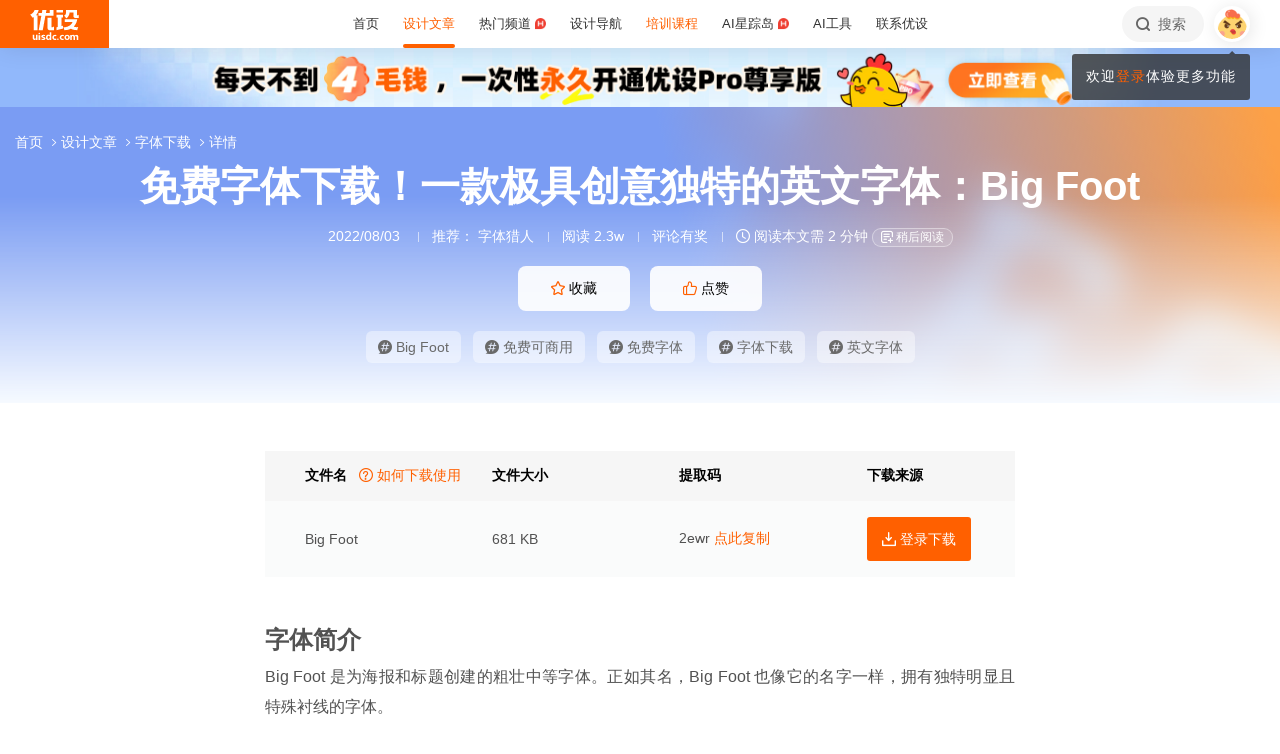

--- FILE ---
content_type: text/html; charset=UTF-8
request_url: https://www.uisdc.com/big-foot
body_size: 29347
content:
<!DOCTYPE html>
<!--[if lt IE 9]>      <html class="no-js oldie" lang="zh-CN"> <![endif]-->
<!--[if IE 9]>      <html class="no-js ie9" lang="zh-CN"> <![endif]-->
<!--[if gt IE 9]><!-->
<html lang="zh-CN" class="no-js"> <!--<![endif]-->

<head>
	<meta charset="UTF-8" />
	<meta http-equiv="Content-Type" content="text/html; charset=UTF-8" />
	<meta http-equiv="X-UA-Compatible" content="IE=edge,chrome=1">
	<meta name="viewport" content="width=device-width, initial-scale=1.0, minimum-scale=1.0, maximum-scale=1.0, user-scalable=no" />
	<meta http-equiv="Expires" content="-1">
	<meta http-equiv="Pragma" content="no-cache">
	<meta http-equiv="Cache-control" content="no-cache">
	<meta http-equiv="Cache" content="no-cache">
	<meta name="renderer" content="webkit">
	<meta name="format-detection" content="telephone=no">
	<meta name="apple-mobile-web-app-capable" content="yes" />
	<meta name="mobile-web-app-capable" content="yes">
	<link rel="shortcut icon" href="https://www.uisdc.com/favicon-32x32.ico" type="image/x-icon" />
	<meta itemprop="image" content="https://image.uisdc.com/wp-content/uploads/uiii/2022/08/XY-220801-BF-9-1.png"><meta itemprop="thumbnailUrl" content="https://image.uisdc.com/wp-content/uploads/uiii/2022/08/XY-220801-BF-9-1.png">	<meta name='robots' content='max-image-preview:large' />
<title>免费字体下载！一款极具创意独特的英文字体：Big Foot - 优设网 - 学AI设计上优设</title>
<meta content="字体简介Big Foot 是为海报和标题创建的粗壮中等字体。正如其名，Big Foot 也像它的名字一样，拥有独特明显且特殊衬线的字体。字体特征该字体是一款个性独特的英文字体，整体字形是偏窄长款的，非常适合创意类的字体，可用于广告设计字体、网页设计字体、包装设计字体、 屏幕显示字体等载体上使用，在设计中选择这款字..." name="description" />
<meta content="Big Foot,免费可商用,免费字体,字体下载,英文字体,优设,优设网,设计文章" name="Keywords" />

<meta property="og:title" content="免费字体下载！一款极具创意独特的英文字体：Big Foot">
<meta property="og:url" content="https://www.uisdc.com/big-foot">
<meta property="og:description" content="字体简介Big Foot 是为海报和标题创建的粗壮中等字体。正如其名，Big Foot 也像它的名字一样，拥有独特明显且特殊衬线的字体。字体特征该字体是一款个性独特的英文字体，整体字形是偏窄长款的，非常适合创意类的字体，可用于广告设计字体、网页设计字体、包装设计字体、 屏幕显示字体等载体上使用，在设计中选择这款字...">
<meta property="og:type" content="article">
<meta property="og:site_name" content="优设网UISDC">
<meta property="og:image" content="https://image.uisdc.com/wp-content/uploads/uiii/2022/08/XY-220801-BF-9-1.png">
<meta property="og:image:secure_url" content="https://image.uisdc.com/wp-content/uploads/uiii/2022/08/XY-220801-BF-9-1.png">
<meta property="og:image:alt" content="免费字体下载！一款极具创意独特的英文字体：Big Foot">
<meta property="og:article:published_time" content="2022-08-03 01:11:33">
<meta property="og:article:author" content="优设网发布">
<meta content="优设网 - 学AI设计上优设" name="Author" />
<meta content="优设网 - 学AI设计上优设版权所有" name="Copyright" />
<link rel="apple-touch-icon-precomposed" href="https://image.uisdc.com/wp-content/uploads/icons/uisdc-ico-apple120-2023.jpg" />
<link rel="apple-touch-icon" sizes="76x76" href="https://image.uisdc.com/wp-content/uploads/icons/uisdc-ico-apple76-2023.jpg" />
<link rel="apple-touch-icon" sizes="120x120" href="https://image.uisdc.com/wp-content/uploads/icons/uisdc-ico-apple120-2023.jpg" />
<link rel="apple-touch-icon" sizes="152x152" href="https://image.uisdc.com/wp-content/uploads/icons/uisdc-ico-apple152-2023.jpg" />
<link rel="apple-touch-icon" sizes="180x180" href="https://image.uisdc.com/wp-content/uploads/icons/uisdc-ico-apple180-2023.jpg" />
	<meta name="rights" content="本网站所有数据及文档均受《著作权法》及相关法律法规保护，任何组织及个人不得侵权，违者我司将依法追究侵权责任，情节严重者将报警处理，特此声明。 优设网法律顾问：刘杰律师">
		<link rel="stylesheet" href="https://assets.uisdc.com/assets/fontello/css/fontello.css?v=4.5.142" type="text/css" media="all" />
		<link rel="stylesheet" href="https://assets.uisdc.com/assets/2021/css/prism.css?v=4.5.142" type="text/css" media="all" /><link rel="stylesheet" href="https://assets.uisdc.com/assets/2021/css/jquery.crop.css?v=4.5.142" type="text/css" media="all" /><link rel="stylesheet" href="https://assets.uisdc.com/assets/2021/css/uisdc.css?v=4.5.142" type="text/css" media="all" /><link rel="stylesheet" href="https://assets.uisdc.com/assets/2021/css/styles.css?v=4.5.142" type="text/css" media="all" />	<script type="text/javascript">
		var userAgent = navigator.userAgent; //取得浏览器的userAgent字符串
		var isBot = userAgent.search(/Alexabot|ia_archiver|bot|spider|Slurp/i) > -1;
		var isIE = userAgent.indexOf("compatible") > -1 && userAgent.indexOf("MSIE") > -1; //判断是否IE<11浏览器
		var isOldIE = isIE && userAgent.search(/msie\s?(9|10)\./i) < 0; //低于IE9
		var isIE11 = userAgent.indexOf('Trident') > -1 && userAgent.indexOf("rv:11.0") > -1;
		if (isOldIE && !isBot) {
			location.href = "https://www.uisdc.com/ie8/?re=https%3A%2F%2Fwww.uisdc.com%2Fbig-foot";
		}
		if (isIE) {
			document.write('<link rel="stylesheet" href="https://assets.uisdc.com/assets/2021/css/ie.css?v=4.5.142" type="text/css" media="all" />');
		}
	</script>
					<script src="https://sugar.uisdc.com/tj.js?v=1.0.1" defer> </script>
		<script src="https://www.uisdc.com/wp-content/themes/U/ui/2021/js/sugar.js?v=4.5.142" defer></script>

		<script>
		const page_options = {
			default_avatar: 'https://image.uisdc.com/wp-content/uploads/2018/06/avatar-uisdc-chat.png',
			mingyu: 'https://image.uisdc.com/wp-content/uploads/2025/10/minngyu-ewm-new-2.webp',
		};
				window.page_options = page_options;
	</script>
</head>

<body class="post-template-default single single-post postid-566719 single-format-standard"><div class="header-show picHD">
        <div class="sth "><div class="spark_rm"><div class="picHD show-item kind" style="background-color:#91b8fb"><a href="https://www.uisdc.com/procenter" target="_blank"><img src="https://image.uisdc.com/wp-content/uploads/2025/03/20250305-uisdcbanner-pro-top.jpg" class="kind"></a></div></div></div></div><div class="header ">
    <div class="container clearfix">
        <h2 class="logo"><span class="h-navi modal-open" data-modal-id="modal_menu"> 菜单 <i class="ico-navi"></i> </span><a href="https://www.uisdc.com" class="a_glass"> <i class="logo-icon thumb"><svg viewBox="0 0 87 54">
    <title>优设网uisdc.com</title>
    <g>
        <path d="M49.531292,51.2068966 C50.3146078,51.2068966 50.9478261,51.8299706 50.9478261,52.6034483 C50.9478261,53.3719885 50.3146078,54 49.531292,54 C48.7507851,54 48.1173913,53.3719885 48.1173913,52.6034483 C48.1173913,51.8299707 48.7507851,51.2068966 49.531292,51.2068966 Z M37.7391305,40.0344828 L37.7391305,53.7779805 L34.9293927,53.7779805 L34.9293927,52.503007 L34.8924911,52.503007 C34.2603502,53.5096728 33.3269797,54 32.0887698,54 C30.9504349,54 30.0345126,53.5971288 29.3478215,52.7852421 C28.65371,51.9631146 28.3043478,50.8110301 28.3043478,49.348446 C28.3043478,47.8111044 28.6872022,46.579142 29.4503037,45.6566552 C30.2134052,44.7317105 31.2113535,44.2704671 32.446154,44.2704671 C33.4100084,44.2704671 34.3183098,44.7231083 34.9293927,45.3129756 L34.9293927,45.3129756 L34.9293927,40.0344828 L37.7391305,40.0344828 Z M44.6085681,44.6896552 C45.6404257,44.6896552 46.616053,45.0267664 47.1739131,45.4828465 L47.1739131,45.4828465 L46.2035031,47.3969325 C44.686054,46.5412188 43.5166154,47.0212103 43.07025,47.4806223 C42.6188606,47.9325865 42.3761615,48.5534983 42.35993,49.3453176 C42.35993,50.1418408 42.5668813,50.7619686 43.011894,51.2125608 C43.4518827,51.6825565 44.0617222,51.9001108 44.8495281,51.9001108 C45.5418776,51.9001108 45.989982,51.5586878 46.1258239,51.1533703 L46.1258239,51.1533703 L46.9605852,53.2995143 C46.4073626,53.7548104 45.4949223,54 44.4611322,54 C42.9697694,54 41.7808144,53.5644994 40.9056677,52.697418 C40.0612449,51.8720836 39.6423185,50.7539328 39.6260869,49.3453176 C39.6859888,47.9441502 40.1470399,46.8209035 41.0107858,45.9932171 C41.9133714,45.1308396 43.1137271,44.6896552 44.6085681,44.6896552 Z M66.0410313,44.6896552 C67.5192353,44.6896552 68.6679707,45.1008988 69.5103376,45.9382906 C70.3460484,46.7597974 70.7608696,47.8713515 70.7608696,49.2307893 C70.7608696,50.7075012 70.3266679,51.8729858 69.4694232,52.7315574 C68.6288182,53.5671842 67.4865429,53.9778395 66.0410313,54 C64.6006094,53.9778395 63.4565723,53.5671842 62.6157715,52.7315574 C61.7587225,51.8729858 61.326087,50.7075012 61.326087,49.2307893 C61.326087,47.8713515 61.7389505,46.7597974 62.5748571,45.9382906 C63.4156579,45.1008988 64.5661552,44.6896552 66.0410313,44.6896552 Z M77.1097485,44.6899444 L77.1816643,44.6914778 C78.3560347,44.7307814 79.4237154,45.2555638 79.8872155,46.3861422 C80.5699889,45.2555638 81.6209688,44.6914778 82.9419143,44.6914778 C84.879419,44.6914778 85.8565218,45.9052754 85.8565218,48.3469076 L85.8565218,48.3469076 L85.8565218,54 L83.1112814,54 L83.1112814,48.8151411 C83.1112814,47.5024831 82.4206487,46.8427451 81.6803061,46.8427451 C81.234686,46.8427451 80.1571811,47.0962128 80.1571811,48.9194158 L80.1571811,48.9194158 L80.1571811,54 L77.4003483,54 L77.4003483,48.7648085 C77.4003483,47.4782192 76.7556923,46.8427451 76.0039538,46.8427451 C75.5300403,46.8427451 74.4480164,47.0005608 74.4480164,48.9539067 L74.4480164,48.9539067 L74.4480164,54 L71.7043478,54 L71.7043478,44.9138637 L74.4480164,44.9138637 L74.4480164,45.8792068 C75.2752038,44.7157417 76.7242553,44.6774408 77.1816643,44.6914778 L77.1097485,44.6899444 Z M19.8586921,47.5392273 C19.8586921,44.2376945 24.9136899,44.1889062 26.9938107,45.46379 L26.9938107,45.46379 L26.2332144,47.2546291 C24.8202496,46.2256226 23.2799829,46.4068362 22.912222,47.0099133 C22.5129571,47.6735886 23.464935,48.1461765 24.4336291,48.5480989 C25.1792236,48.8528319 25.957608,49.1792486 26.568614,49.6589999 C27.1931217,50.1492058 27.4299375,50.7093028 27.3437837,51.3582642 C27.1644038,52.6987798 25.9704668,53.714234 24.563717,53.9266178 C23.5849501,54.0731762 21.4186756,54.0731762 19.8130435,53.2230601 L19.8130435,53.2230601 L20.8473175,51.2815969 C21.7982237,52.2515541 23.7512569,52.4410926 24.2686082,51.8575695 C24.9567668,51.0788933 23.5635188,50.5762967 22.9589422,50.3617832 C21.3790277,49.7958781 19.8586921,49.0067473 19.8586921,47.5392273 Z M17.926087,45.6206897 L17.926087,54 L15.0956522,54 L15.0956522,45.6206897 L17.926087,45.6206897 Z M7.42456147,44.6896552 L7.42456147,49.9996818 C7.42456147,51.2936592 8.12771248,51.8162115 8.89695349,51.8162115 C9.06479494,51.8162115 10.5096656,51.7266657 10.5096656,49.9817323 L10.5096656,49.9817323 L10.5096656,44.6896552 L13.2086957,44.6896552 L13.2086957,53.8277655 L10.5096656,53.8277655 L10.5096656,52.4375868 C9.83558644,53.5121366 8.89695349,54 7.78311422,54 C6.06477439,54 4.71739131,52.516847 4.71739131,50.6166202 L4.71739131,50.6166202 L4.71739131,44.6896552 L7.42456147,44.6896552 Z M57.8180911,44.6896552 C58.8520929,44.6896552 59.8292729,45.0267664 60.3826087,45.4828465 L60.3826087,45.4828465 L59.4135462,47.3969325 C57.9023575,46.5412188 56.7292004,47.0212103 56.279458,47.4806223 C55.827976,47.9325865 55.5902523,48.5534983 55.5691857,49.3453176 C55.5691857,50.1418408 55.7777255,50.7619686 56.2245688,51.2125608 C56.6644545,51.6825565 57.2746121,51.9001108 58.06084,51.9001108 C58.7548773,51.9001108 59.2030737,51.5586878 59.3358511,51.1533703 L59.3358511,51.1533703 L60.1723295,53.2995143 C59.6172541,53.7548104 58.7081057,54 57.6725578,54 C56.1791501,54 54.9914977,53.5644994 54.1146255,52.697418 C53.2748615,51.8720836 52.8508241,50.7539328 52.8347826,49.3453176 C52.8962429,47.9441502 53.3573884,46.8209035 54.2180256,45.9932171 C55.1242751,45.1308396 56.3262296,44.6896552 57.8180911,44.6896552 Z M66.0410313,46.7968622 C64.7546746,46.8221605 64.1070917,47.6438634 64.1070917,49.2792286 C64.1070917,51.0210819 64.7611349,51.8984801 66.0410313,51.9090701 C67.3258217,51.8984801 67.9782988,51.0210819 67.9782988,49.2792286 C67.9782988,47.6438634 67.3340438,46.8221605 66.0410313,46.7968622 Z M33.1296363,46.4675179 C32.5067208,46.4675179 32.0265986,46.7139103 31.6806458,47.2128397 C31.3288771,47.7117691 31.1543967,48.3985139 31.1543967,49.2624237 C31.1543967,50.0761538 31.3164429,50.7010444 31.6571813,51.1461075 C31.9947108,51.5891223 32.4630004,51.8140092 33.0666629,51.8140092 C33.6290115,51.8140092 34.9907617,51.254045 34.9907617,49.2624237 L34.9907617,49.2624237 L34.9907617,48.5629804 C34.9907617,46.7720778 33.6861689,46.4675179 33.1296363,46.4675179 Z M16.413023,41 C17.197041,41 17.8304348,41.6299367 17.8304348,42.4153849 C17.8304348,43.1975612 17.197041,43.83 16.413023,43.83 C15.6333938,43.83 15,43.1975612 15,42.4153849 C15,41.6299367 15.6333938,41 16.413023,41 Z M15.0956522,2.00373051e-12 C14.8988475,1.25762994 14.0994904,4.90268159 11.141451,8.57455381 L11.141451,8.57455381 L10.2618994,9.6644084 L13.1122833,9.6644084 L13.1122833,36.3103448 L6.64598724,36.3103448 L6.64598724,12.6487345 L5.62753814,13.2125536 C5.16527609,13.46823 4.74539965,13.6863183 4.33985076,13.8762158 L4.33985076,13.8762158 L0,8.02796247 C0.887909306,7.86566869 2.08843751,7.47804302 3.39522828,6.56692694 C6.59703482,3.89877027 7.62404063,1.2306136 7.9404404,2.00373051e-12 L7.9404404,2.00373051e-12 L15.0956522,2.00373051e-12 Z M58.4956522,8.37931034 L58.4956522,13.6491128 L56.1632617,13.6491128 L56.1632617,28.8211504 L58.4956522,28.231947 L58.4956522,33.4524034 L47.1739131,36.3103448 L47.1739131,31.0873326 L49.5024001,30.4991122 L49.5024001,13.6491128 L47.1739131,13.6491128 L47.1739131,8.37931034 L58.4956522,8.37931034 Z M37.934512,13.9655172 L37.934512,31.1374261 L39.203648,31.1374261 C40.039972,31.1374261 41.6845001,30.5769923 42.4565218,29.7733847 L42.4565218,29.7733847 L42.4565218,36.3103448 L34.5268798,36.3103448 C33.6164213,36.3103448 32.7694785,35.9606357 32.1333374,35.3243568 C31.4946398,34.686123 31.1347827,33.8359917 31.1347827,32.9350363 L31.1347827,32.9350363 L31.1347827,13.9655172 L37.934512,13.9655172 Z M83.9488985,16.7586207 C83.9488985,18.560602 82.6020483,24.7809047 77.8927463,29.7310684 C79.3676594,30.3429241 80.9225126,30.7631427 82.4940696,30.9425308 C82.6937208,30.9591262 82.8884007,30.9658434 83.0814897,30.9658434 C84.1336354,30.9658434 85.1541632,30.7672916 85.8565218,30.5479955 L85.8565218,30.5479955 L84.0290373,36.3103448 C79.3843633,36.3103448 75.6484601,35.2849876 72.6570729,33.7021048 C69.6589246,35.290717 65.9184477,36.3103448 61.2654218,36.3103448 L61.2654218,36.3103448 L59.4391304,30.5479955 C60.140097,30.7672916 61.1624145,30.9658434 62.2127706,30.9658434 C62.4056607,30.9658434 62.6005394,30.9591262 62.8001906,30.9425308 C68.4536598,30.2941258 73.9072791,26.6184475 75.8799282,21.5995315 L75.8799282,21.5995315 L61.6364866,21.5995315 L61.6364866,16.7586207 L83.9488985,16.7586207 Z M29.1231543,2.00373051e-12 L28.1741524,5.21537015 L34.9555169,5.21537015 L34.9555169,2.00373051e-12 L41.5130435,2.00373051e-12 L41.5130435,10.4691318 L27.2239713,10.4691318 L22.5326121,36.3103448 L15.2864744,36.3103448 L19.989232,10.4691318 L15.0956522,10.4691318 L15.0956522,5.21537015 L20.9510077,5.21537015 L21.8968653,2.00373051e-12 L29.1231543,2.00373051e-12 Z M83.4568787,0 L83.4568787,9.70837338 C83.4568787,9.70837338 85.3099331,9.73108598 86.8,8.65291706 L86.8,8.65291706 L86.8,14.4186166 L80.6756527,14.4186166 C79.7830831,14.4186166 78.9489474,14.0701626 78.3156544,13.4330452 C77.6854573,12.7976748 77.3371752,11.9582794 77.3371752,11.064529 L77.3371752,11.064529 L77.3371752,4.62890491 L70.1664336,4.62890491 L70.1453432,5.92177581 C70.0838134,7.22435295 69.6691641,11.0425929 64.8518421,14.8965517 L64.8518421,14.8965517 L60.3826087,10.1568016 C63.2692869,9.29391702 63.9915853,6.53210406 63.9915853,4.73955602 L63.9915853,4.73955602 L63.9915853,0 L83.4568787,0 Z M58.4956522,1.25455202e-12 L58.4956522,4.65517241 L47.1739131,4.65517241 L47.1739131,1.25455202e-12 L58.4956522,1.25455202e-12 Z" id="优设网uisdc.com"></path>
    </g>
</svg></i> <span class="site-title">优设网 - 学AI设计上优设</span> </a></h2>
<div class="site-menu"><ul id="primary_menu" class="menu-primary"><li id="menu-item-31935" class="item-0 "><a href="https://www.uisdc.com" class="link-0"><span>首页</span></a></li>
<li id="menu-item-250995" class="item-0 current-menu-item"><a href="https://www.uisdc.com/archives" class="link-0" data-component="dropdown"  data-target="allposts_dropdown" ><span>设计文章</span></a></li>
<li id="menu-item-341988" class="item-0 "><a href="https://www.uisdc.com/group" class="link-0" data-component="dropdown"  data-target="hotcats_dropdown" ><span>热门频道 <i class="hot-icon"></i></span></a></li>
<li id="menu-item-249823" class="item-0 "><a target="_blank" href="https://hao.uisdc.com" class="link-0" data-component="dropdown"  data-target="hao_dropdown" ><span>设计导航</span></a></li>
<li id="menu-item-279636" class="item-0 "><a target="_blank" href="https://pro.uisdc.com/" class="link-0" data-component="dropdown"  data-target="xue_dropdown" ><span><span style="color:#ff6000">培训课程</span></a></li>
<li id="menu-item-279639" class="item-0 "><a target="_blank" href="https://aixzd.com/" class="link-0"><span>AI星踪岛 <i class="hot-icon"></i></span></a></li>
<li id="menu-item-368518" class="item-0 "><a target="_blank" href="https://hao.uisdc.com/ai/" class="link-0"><span>AI工具</span></a></li>
<li id="menu-item-279640" class="item-0 has-children"><a target="_blank" href="https://www.uisdc.com/about" class="link-0"><span>联系优设</span></a>
<ul class="sub-nav nav-1">
	<li id="menu-item-536187" class="item-1 "><a href="https://www.uisdc.com/about" class="link-1"><span><i class="icon-about"></i> 关于我们</span></a></li>
	<li id="menu-item-279642" class="item-1 "><a target="_blank" href="https://www.uisdc.com/contribution" class="link-1"><span><i class="icon-Contribute"></i> 文章投稿</span></a></li>
	<li id="menu-item-509532" class="item-1 "><a href="https://www.uisdc.com/members" class="link-1"><span><i class="icon-svg-8"></i> 铁粉权益</span></a></li>
	<li id="menu-item-516535" class="item-1 "><a href="https://www.uisdc.com/font-empower" class="link-1"><span><i class="icon-nav-icon-10"></i> 字体授权</span></a></li>
	<li id="menu-item-279643" class="item-1 "><a target="_blank" href="https://wpa.qq.com/msgrd?v=3&amp;uin=2650232288&amp;site=qq&amp;menu=yes" class="link-1"><span><i class="icon-comme"></i> 意见反馈</span></a></li>
	<li id="menu-item-536185" class="item-1 "><a href="https://www.uisdc.com/about" class="link-1"><span><i class="icon-Business"></i> 广告商务</span></a></li>
</ul></li>
</ul></div>        <div class="header-right">
            <div class="header-tougao">
                                <span class="ht-item vip club">
                    <a href="https://aiclub.uisdc.com" target="_blank" class="ht-a">
                                                <i class="txt">AI俱乐部</i>
                        <i class="sub-txt">订阅</i>
                    </a>
                </span>
                <span class="ht-item ht-tougao">
                    <a href="https://www.uisdc.com/contribution?type=post" target="_blank" class="ht-a"><i class="ico icon-001"></i> <i class="sub-txt">投稿</i></a>
                    <div class="tougao-dropdown">
                        <ul>
                            <li> <a href="https://www.uisdc.com/contribution"><i class="icon-nav-font-4"></i> 我要投稿</a> </li>
                            <li> <a href="https://www.uisdc.com/history"><i class="icon-process-3"></i> 投稿记录</a> </li>
                            <li> <a href="https://www.uisdc.com/welcome"><i class="icon-i-team-2"></i> 团队入驻</a> </li>
                        </ul>
                    </div>
                </span>
            </div>
            <div class="header-message use-vue">
    <div is="v-message"></div>
</div><div class="header-search"> <a href="https://www.uisdc.com?s=" data-component="dropdown-click" data-target="search_dropdown"> <i class="icon-search"></i> <i class="txt">搜索</i> </a> </div><div class="login-panel">
  <ul>
    <li id="login">
      <a href="#" class="avatar_a modal-open" data-modal-id="modal_login"> <i class="avatar thumb avatar-default"></i> </a>
      <div class="login-down">
        <div class="login-div notlogin">
          <div class="info">
            <div class="info-thumb"> <i class="thumb" style="background-image:url(https://image.uisdc.com/wp-content/uploads/2018/06/avatar-uisdc-chat.png);"></i> </div>
            <h2 class="user-name">您还未登录</h2>
            <h4 class="user-info">登录后即可体验更多功能</h4>
            <a href="#" class="modal-open btn btn-orange info-btn" data-modal-id="modal_login"> 立即登录 </a>

          </div>
          <div class="main">
            <div class="main-menu">
              <div class="item"><div class="item-content"><span class="item_a"><i class="icon-heart-empty"></i>文章收藏</span></div></div><div class="item"><div class="item-content"><span class="item_a"><i class="icon-down"></i>资源下载</span></div></div><div class="item"><div class="item-content"><a class="item_a" href="https://www.uisdc.com/talk" target="_blank"><i class="icon-topic"></i>提问答疑</a></div></div><div class="item"><div class="item-content"><a class="item_a" href="https://www.uisdc.com/contribution?type=post" target="_blank"><i class="icon-Contribute"></i>我要投稿</a></div></div>            </div>
          </div>
        </div>
      </div>
    </li>
  </ul>
</div>        </div>
    </div>
</div><div class="post-header-7e7 b post-header  use-vue"><div class="group-singular-bg b bg_2"><div class="b-wrap"><i class="img"><img src="https://image.uisdc.com/wp-content/uploads/uiii/2022/08/XY-220801-BF-9-1.png" alt="免费字体下载！一款极具创意独特的英文字体：Big Foot"></i></div></div><div class="container">
    <h1 class="post-title">
        免费字体下载！一款极具创意独特的英文字体：Big Foot    </h1>
    <h4 class="post-meta">
        <span class="meta-item meta-time" title="2022-08-03 01:11:33">2022/08/03</span>
        <span class="meta-item meta-author"><i class="hide_xs">推荐： </i><a href="https://www.uisdc.com/a/fonthunter/publish/all" target="_blank">字体猎人</a></span><span class="meta-item meta-views">阅读 2.3w</span><span class="meta-item meta-comment"> <a href="#post_comment">评论有奖</a> </span><span class="meta-item meta-read"> <i class="ico icon-time"></i> 阅读本文需 2 分钟 </span><div is="meta-read-later" pid="566719"></div>    </h4>
    
<div class="post-btns">
    <div class="btns items">
        <div class="item"><span class="btn btn-orange2 btn-fav btn-has-sub" data-count="2" data-original-count="2" data-component="fav" data-pid="566719" data-login="need">
 <i class="ico icon-collect-1"></i> <i class="txt">收藏</i> <em class="count">2</em>
 <i class="subtitle">
<div class="use-vue">
    <slide-up cls="subtitle-slide" total="2">
    <template #item-1>
        <div class="li-item">
        <i class="li-txt">干货满满</i>
        </div>
    </template>
    <template #item-2>
        <div class="li-item">
        <i class="li-txt">收藏学习</i>
        </div>
    </template>
    </slide-up>
</div>
 </i>
 </span></div><div class="item"><span class="btn btn-orange2 btn-zan" data-count="16" data-original-count="16" data-component="zan" data-pid="566719"> <i class="ico icon-like-1"></i> <i class="txt">点赞</i> <em class="count">16</em></span></div>    </div>
</div>

<div class="post-tags">
        <div class="tags-content">
        <div class="tags-items items">
            <div class="item"><a class="tag item-wrap" href="https://www.uisdc.com/tag/big-foot" target="_blank"><i class="ico icon-ht"></i> Big Foot</a></div><div class="item"><a class="tag item-wrap" href="https://www.uisdc.com/tag/%e5%85%8d%e8%b4%b9%e5%8f%af%e5%95%86%e7%94%a8" target="_blank"><i class="ico icon-ht"></i> 免费可商用</a></div><div class="item"><a class="tag item-wrap" href="https://www.uisdc.com/tag/%e5%85%8d%e8%b4%b9%e5%ad%97%e4%bd%93" target="_blank"><i class="ico icon-ht"></i> 免费字体</a></div><div class="item"><a class="tag item-wrap" href="https://www.uisdc.com/tag/%e5%ad%97%e4%bd%93%e4%b8%8b%e8%bd%bd" target="_blank"><i class="ico icon-ht"></i> 字体下载</a></div><div class="item"><a class="tag item-wrap" href="https://www.uisdc.com/tag/%e8%8b%b1%e6%96%87%e5%ad%97%e4%bd%93" target="_blank"><i class="ico icon-ht"></i> 英文字体</a></div>        </div>
    </div>
</div><div class="post-crumbs"><div class="part-crumbs"><ul><li><span class="title"><a href="https://www.uisdc.com" target="_blank">首页 <i class="ico icon-right"></i> </a></span></li><li><span class="title"><a href="https://www.uisdc.com/archives" target="_blank">设计文章 <i class="ico icon-right"></i> </a></span></li><li><span class="title"><a href="https://www.uisdc.com/category/hot-download/fonts-download" target="_blank">字体下载 <i class="ico icon-right"></i> </a></span></li><li><span class="title">详情</span></li></ul></div></div></div>
</div><div class="post-container"><div class="post-content line-numbers">
<div class="post-content-wrap">
    <div class="container">
        <div class="post-article uisdc-none">
            <div class="post-download" id="post_download">
    <div class="section-div">
    <table cellspacing=0>
      <tr>
        <th>文件名 <a class="a_help" href="https://www.uisdc.com/pan-baidu" target="_blank"><i class="ico icon-question"></i> 如何下载使用</a></th>
        <th>文件大小</th>
        <th>提取码</th>        <th>下载来源</th>
      </tr>
      <tr><td>Big Foot</td><td>681 KB</td><td><span class="code">2ewr</span><span class="component-copy" data-component="copy"> <i class="txt">点此复制</i> <input type="text" name="copy" class="copy-content" value="2ewr"> </span></td><td><a href="#" class="btn btn-orange btn-baidupan modal-open down_0" data-modal-id="modal_login" data-pid="566719" data-index="0" target="_blank"> <i class="icon-down"></i> <span class="txt">登录下载</span> </a></td></tr>    </table>
  </div>
</div><div class="article"><h2><span class="auto_menu">字体简介</span></h2>
<p>Big Foot 是为海报和标题创建的粗壮中等字体。正如其名，<a href="https://www.uisdc.com/tag/big-foot" class="tag_a" target="_blank">Big Foot</a> 也像它的名字一样，拥有独特明显且特殊衬线的字体。</p>
<p><span class="img-zoom"><img fetchpriority="high" decoding="async" alt="免费字体下载！一款极具创意独特的英文字体：Big Foot" class="alignnone size-full wp-image-537583" src="https://image.uisdc.com/wp-content/uploads/uiii/2022/08/XY-220801-BF-4.jpg" width="1000" height="712" /></span></p>
<h2><span class="auto_menu">字体特征</span></h2>
<p>该字体是一款个性独特的<a href="https://www.uisdc.com/tag/%e8%8b%b1%e6%96%87%e5%ad%97%e4%bd%93" class="tag_a" target="_blank">英文字体</a>，整体字形是偏窄长款的，非常适合创意类的字体，可用于广告设计字体、网页设计字体、包装设计字体、 屏幕显示字体等载体上使用，在设计中选择这款字体应用的话，会起到非常理想的效果。</p>
<p><span class="img-zoom"><img decoding="async" alt="免费字体下载！一款极具创意独特的英文字体：Big Foot" class="alignnone size-full wp-image-537584" src="https://image.uisdc.com/wp-content/uploads/uiii/2022/08/XY-220801-BF-5.png" width="1000" height="581" /></span></p>
<h2><span class="auto_menu">字体展示</span></h2>
<p><span class="img-zoom"><img decoding="async" alt="免费字体下载！一款极具创意独特的英文字体：Big Foot" class="alignnone size-full wp-image-537587" src="https://image.uisdc.com/wp-content/uploads/uiii/2022/08/XY-220801-BF-8.png" width="1000" height="461" /></span></p>
<p><span class="img-zoom"><img loading="lazy" decoding="async" alt="免费字体下载！一款极具创意独特的英文字体：Big Foot" class="alignnone size-full wp-image-537582" src="https://image.uisdc.com/wp-content/uploads/uiii/2022/08/XY-220801-BF-3.jpg" width="1000" height="1414" /></span></p>
<p><span class="img-zoom"><img loading="lazy" decoding="async" alt="免费字体下载！一款极具创意独特的英文字体：Big Foot" class="alignnone size-full wp-image-537581" src="https://image.uisdc.com/wp-content/uploads/uiii/2022/08/XY-220801-BF-2.jpg" width="1000" height="1414" /></span></p>
<p><span class="img-zoom"><img loading="lazy" decoding="async" alt="免费字体下载！一款极具创意独特的英文字体：Big Foot" class="alignnone size-full wp-image-537585" src="https://image.uisdc.com/wp-content/uploads/uiii/2022/08/XY-220801-BF-6.png" width="1000" height="1406" /></span></p>
<p><span class="img-zoom"><img loading="lazy" decoding="async" alt="免费字体下载！一款极具创意独特的英文字体：Big Foot" class="alignnone size-full wp-image-537586" src="https://image.uisdc.com/wp-content/uploads/uiii/2022/08/XY-220801-BF-7.png" width="1000" height="2014" /></span></p>
<h2><span class="auto_menu">字体查找</span></h2>
<p class="ql-direction-ltr ql-long-67940868"><span class="ql-author-67940868 ql-size-12 ql-font-microsoftyahei">字体安装完成后，在软件字体搜索栏输入“ big foot  ” 即可找到本款字体。</span></p>
<p class="ql-direction-ltr ql-long-67940868"><span class="img-zoom"><img loading="lazy" decoding="async" alt="免费字体下载！一款极具创意独特的英文字体：Big Foot" class="alignnone size-full wp-image-537580" src="https://image.uisdc.com/wp-content/uploads/uiii/2022/08/XY-220801-BF-1.png" width="1000" height="465" /></span></p>
<h2 class="ql-direction-ltr ql-long-67940868"><span class="auto_menu">授权范围</span></h2>
<p>本款字体可供个人和商业免费使用，但禁止单独出售本款字体。</p>
<h2><span class="auto_menu">下载方式</span></h2>
<p>戳文章底部附件即可免费下载。</p>
<blockquote><p>字体来源：<a target="_blank" href="https://link.uisdc.com?redirect=https%3A%2F%2Fwww.behance.net%2Fgallery%2F18219179%2FBig-Foot-Typeface">Big Foot</a></p>
<p>本文编辑：<a target="_blank" href="https://link.uisdc.com?redirect=https%3A%2F%2Fweibo.com%2Fu%2F3219949174">小妤汐子</a></p></blockquote>
<p><strong>下载过这款字体的小伙伴也下载了...</strong></p>
<p></p>
<p></p>
</div><div class="post-download" id="post_download">
    <div class="section-div">
    <table cellspacing=0>
      <tr>
        <th>文件名 <a class="a_help" href="https://www.uisdc.com/pan-baidu" target="_blank"><i class="ico icon-question"></i> 如何下载使用</a></th>
        <th>文件大小</th>
        <th>提取码</th>        <th>下载来源</th>
      </tr>
      <tr><td>Big Foot</td><td>681 KB</td><td><span class="code">2ewr</span><span class="component-copy" data-component="copy"> <i class="txt">点此复制</i> <input type="text" name="copy" class="copy-content" value="2ewr"> </span></td><td><a href="#" class="btn btn-orange btn-baidupan modal-open down_0" data-modal-id="modal_login" data-pid="566719" data-index="0" target="_blank"> <i class="icon-down"></i> <span class="txt">登录下载</span> </a></td></tr>    </table>
  </div>
</div><div class="article-author">
    <a class="author-content" href="https://www.uisdc.com/a/fonthunter/publish/all" target="_blank">
        <div class="author-wrap">
            <div class="author-thumb"><i class="thumb " style="background-image:url(https://image.uisdc.com/wp-content/uploads/uiii/2020/07/uiii-user-fonthunter.jpg)"></i></div>
            <div class="author-main">
                <h2 class="author-title">
                    <i class="uname" title="">字体猎人</i><i class="short-label"><i class="label label-author" title="专栏作者 Lv.4"><img src="https://image.uisdc.com/wp-content/themes/U/ui/2021/icon/label/author-short-4.svg" alt="专栏作者"></i></i>                </h2>
                <h4 class="author-meta">
                    <span class="meta-item meta-count">文章 264</span>
                    <span class="meta-item meta-views">人气 2066.2w</span>                </h4>
                <div class="author-info">
                    <p><i class="uj">Font Hunter</i></p>                </div>
            </div>
            <div class="author-btns">
                <span class="btn btn-orange-border follow" data-component="follow" data-count="789" data-original-count="789" data-login="need" data-uid="816927"><i class="txt">+关注作者</i></span>
            </div>
        </div>
    </a>
</div><div class="article-bt"><a target="_blank" href="https://aiclub.uisdc.com/" class="has_border bdEvent" data-label="文章内"><img  src="https://image.uisdc.com/wp-content/uploads/2024/08/20240819-uisdcbanner-aiclub-bottom.jpg" /></a></div>
<div class="post-btns">
    <div class="btns items">
        <div class="item"><span class="btn btn-orange2 btn-fav btn-has-sub" data-count="2" data-original-count="2" data-component="fav" data-pid="566719" data-login="need">
 <i class="ico icon-collect-1"></i> <i class="txt">收藏</i> <em class="count">2</em>
 <i class="subtitle">
<div class="use-vue">
    <slide-up cls="subtitle-slide" total="2">
    <template #item-1>
        <div class="li-item">
        <i class="li-txt">干货满满</i>
        </div>
    </template>
    <template #item-2>
        <div class="li-item">
        <i class="li-txt">收藏学习</i>
        </div>
    </template>
    </slide-up>
</div>
 </i>
 </span></div><div class="item"><span class="btn btn-orange2 btn-zan" data-count="16" data-original-count="16" data-component="zan" data-pid="566719"> <i class="ico icon-like-1"></i> <i class="txt">点赞</i> <em class="count">16</em></span></div>    </div>
</div>

<div class="post-copy">
    <p>
        <a href="https://www.uisdc.com/big-foot" class="component-copy" data-component="copy"> <i class="icon-link"></i> 复制本文链接 <input type="text" name="copy" value="https://www.uisdc.com/big-foot" class="copy-content"> </a>
        文章为作者独立观点不代表优设网立场，<span>未经允许不得转载。</span>
    </p>
</div><div class="post-tags">
    <h2 class="tags-title"><span>继续阅读本文相关话题</span></h2>    <div class="tags-content">
        <div class="tags-items items">
            <div class="item"><a class="tag item-wrap" href="https://www.uisdc.com/tag/big-foot" target="_blank"><i class="ico icon-ht"></i> Big Foot</a></div><div class="item"><a class="tag item-wrap" href="https://www.uisdc.com/tag/%e5%85%8d%e8%b4%b9%e5%8f%af%e5%95%86%e7%94%a8" target="_blank"><i class="ico icon-ht"></i> 免费可商用</a></div><div class="item"><a class="tag item-wrap" href="https://www.uisdc.com/tag/%e5%85%8d%e8%b4%b9%e5%ad%97%e4%bd%93" target="_blank"><i class="ico icon-ht"></i> 免费字体</a></div><div class="item"><a class="tag item-wrap" href="https://www.uisdc.com/tag/%e5%ad%97%e4%bd%93%e4%b8%8b%e8%bd%bd" target="_blank"><i class="ico icon-ht"></i> 字体下载</a></div><div class="item"><a class="tag item-wrap" href="https://www.uisdc.com/tag/%e8%8b%b1%e6%96%87%e5%ad%97%e4%bd%93" target="_blank"><i class="ico icon-ht"></i> 英文字体</a></div>        </div>
    </div>
</div>        </div>
        <div class="post-menus">
            <div class="wrap">
            <div class="part-list-title"><div class="items"><div class="item "><a class="item-wrap" href="https://www.uisdc.com/archives" target="_blank"><span class="item-ico"><i class="ico icon-article-1"></i></span><strong class="item-title">全部</strong></a></div><div class="item "><a class="item-wrap" href="https://www.uisdc.com/tag/aigc" target="_blank"><span class="item-ico"><i class="ico icon-i-ai"></i></span><strong class="item-title">AIGC</strong></a></div><div class="item "><a class="item-wrap" href="https://www.uisdc.com/category/uiicon" target="_blank"><span class="item-ico"><i class="ico icon-article-3"></i></span><strong class="item-title">UI</strong></a></div><div class="item "><a class="item-wrap" href="https://www.uisdc.com/category/element-of-web-ui" target="_blank"><span class="item-ico"><i class="ico icon-article-4"></i></span><strong class="item-title">网页</strong></a></div><div class="item "><a class="item-wrap" href="https://www.uisdc.com/category/graphic" target="_blank"><span class="item-ico"><i class="ico icon-article-5"></i></span><strong class="item-title">平面</strong></a></div><div class="item "><a class="item-wrap" href="https://www.uisdc.com/category/draw" target="_blank"><span class="item-ico"><i class="ico icon-article-6"></i></span><strong class="item-title">手绘</strong></a></div><div class="item "><a class="item-wrap" href="https://www.uisdc.com/category/e-commerce" target="_blank"><span class="item-ico"><i class="ico icon-article-7"></i></span><strong class="item-title">电商</strong></a></div><div class="item "><a class="item-wrap" href="https://www.uisdc.com/category/interaction" target="_blank"><span class="item-ico"><i class="ico icon-article-8"></i></span><strong class="item-title">交互</strong></a></div><div class="item "><a class="item-wrap" href="https://www.uisdc.com/category/product" target="_blank"><span class="item-ico"><i class="ico icon-article-9"></i></span><strong class="item-title">产品</strong></a></div><div class="item current"><a class="item-wrap" href="https://www.uisdc.com/category/hot-download" target="_blank"><span class="item-ico"><i class="ico icon-article-10"></i></span><strong class="item-title">下载</strong></a></div><div class="item "><a class="item-wrap" href="https://www.uisdc.com/category/tools-download" target="_blank"><span class="item-ico"><i class="ico icon-article-11"></i></span><strong class="item-title">神器</strong></a></div><div class="item "><a class="item-wrap" href="https://www.uisdc.com/category/work-blueprint" target="_blank"><span class="item-ico"><i class="ico icon-article-12"></i></span><strong class="item-title">职场</strong></a></div></div></div><div class="show-items"><div class="item"><a class="item-wrap" target="_blank" href="https://pro.uisdc.com/"><i class="item-ico"><i class="ico icon-trend"></i></i><strong class="item-title">学AI</strong></a></div><div class="item"><a class="item-wrap" target="_blank" href="https://ai.uisdc.com/"><i class="item-ico"><i class="ico icon-i-ai"></i></i><strong class="item-title">AI导航</strong></a></div></div>            </div>
        </div>
        
    </div>
    <div class="post-sidebar">
        <div class="post-sidebar-content post-sidebar-primary">
            <div class="wrap">
                
<div class="post-widget post-widget-author">
    <div class="widget-wrap">
        <div class="author-avatar">
            <a href="https://www.uisdc.com/a/fonthunter/publish/all" target="_blank">
                <i class="thumb " style="background-image:url(https://image.uisdc.com/wp-content/uploads/uiii/2020/07/uiii-user-fonthunter.jpg)"></i>            </a>
        </div>
        <h2 class="author-name">
            <a href="https://www.uisdc.com/a/fonthunter/publish/all" target="_blank">
                <i class="uname" title="">字体猎人</i><i class="short-label"><i class="label label-author" title="专栏作者 Lv.4"><img src="https://image.uisdc.com/wp-content/themes/U/ui/2021/icon/label/author-short-4.svg" alt="专栏作者"></i></i>            </a>
        </h2>
                    <h5 class="author-data items">
                <span class="item data-item data-views"><strong>2066.2w</strong><i>人气</i></span>
                <span class="item data-item data-count"><strong>264</strong><i>文章</i></span>
            </h5>
                <div class="author-btns">
            <div class="items">
                <div class="item">
                    <span class="btn btn-orange follow" data-component="follow" data-count="789" data-original-count="789" data-login="need" data-uid="816927"><i class="txt">+关注</i></span>
                </div>
                <div class="item">
                    <a href="https://www.uisdc.com/a/fonthunter/publish/all" class="btn btn-orange-border" target="_blank"><i class="ico icon-home"></i> 查看主页</a>
                </div>
            </div>
        </div>
        <div class="author-posts">
            <ul><li><a href="https://www.uisdc.com/maoken-yingbi-kaishu" target="_blank"><i class="num">1</i> <strong>猫啃硬笔楷书！一款基于随峰体的免费开源简体书法字体</strong></a></li><li><a href="https://www.uisdc.com/huiwen-gang-hei" target="_blank"><i class="num">2</i> <strong>汇文港黑！一款味道纯正的怀旧打字机风格免费商用黑体</strong></a></li></ul>        </div>
    </div>
</div><div class="post-widget post-widget-knowledge post-sidebar-group"><div class="widget-wrap"><h2 class="widget-title">本文3套知识9图</h2>
    <div class="knowledge-content">
        <div class="knowledge-slide knowledge-slide-run">
            <ul class="slide-ul">
            <li class="slide-item current"><div class="slide_item_container"><a class="knowledge-wrap" href="https://www.uisdc.com/group/602457.html" target="_blank"><div class="knowledge-post"><div class="knowledge-post-thumb group-images-pos-top"><i class="thumb a_scale" style="background-image:url(https://image.uisdc.com/wp-content/uploads/2024/12/font-20241213-1.jpg)"></i><i class="num">1/12</i></div><h3 class="knowledge-post-title">设计师刚需！10款免费商用英文字体推荐！</h3></div></a><div class="knowledge-btns"><a href="https://www.uisdc.com/tag/%e5%85%8d%e8%b4%b9%e5%8f%af%e5%95%86%e7%94%a8%e5%ad%97%e4%bd%93" class="btn btn-orange-border btn-group" target="_blank"><i class="ico icon-ht"></i> 免费可商用字体</a></div></div></li><li class="slide-item "><div class="slide_item_container"><a class="knowledge-wrap" href="https://www.uisdc.com/group/579635.html" target="_blank"><div class="knowledge-post"><div class="knowledge-post-thumb group-images-pos-top"><i class="thumb a_scale" style="background-image:url(https://image.uisdc.com/wp-content/uploads/2024/08/Western-font-20240819-1.jpg)"></i><i class="num">1/9</i></div><h3 class="knowledge-post-title">别再乱找字体了！8 个可商用西文字体素材库收下吧！</h3></div></a><div class="knowledge-btns"><a href="https://www.uisdc.com/tag/%e5%85%8d%e8%b4%b9%e5%8f%af%e5%95%86%e7%94%a8%e5%ad%97%e4%bd%93" class="btn btn-orange-border btn-group" target="_blank"><i class="ico icon-ht"></i> 免费可商用字体</a></div></div></li><li class="slide-item "><div class="slide_item_container"><a class="knowledge-wrap" href="https://www.uisdc.com/group/570222.html" target="_blank"><div class="knowledge-post"><div class="knowledge-post-thumb group-images-pos-top"><i class="thumb a_scale" style="background-image:url(https://image.uisdc.com/wp-content/uploads/2024/06/Retro-font-20240616-1.jpg)"></i><i class="num">1/9</i></div><h3 class="knowledge-post-title">字体控必看！8 款免费商用复古字体，打造复古风情！</h3></div></a><div class="knowledge-btns"><a href="https://www.uisdc.com/tag/%e4%b8%ad%e6%96%87%e5%ad%97%e4%bd%93" class="btn btn-orange-border btn-group" target="_blank"><i class="ico icon-ht"></i> 中文字体</a></div></div></li>            </ul>
            <ul class="slide-count">
            <li class="count current"><i class="dot"></i></li><li class="count "><i class="dot"></i></li><li class="count "><i class="dot"></i></li>            </ul>
        </div>
    </div>
</div></div><div class="post-widget post-widget-menu picHD">
    <div class="widget-wrap">
        <h2 class="widget-title">文章目录</h2>
        <div id="post_menu" class="post-menu divNeedScroll" ></div>
    </div>
</div>            </div>
        </div>
        <div class="sidebar-fixed-start"></div>
        <div class="post-sidebar-content post-sidebar-show" data-component="autofixed" data-start=".sidebar-fixed-start" data-end=".post-article" data-need-width="no">
    <div class="wrap">
        <section class="post-widget post-widget-business post-widget-rm picHD">
    <div class="widget-content">
        <div class="spark_rm">
            <div class="item picHD"><a href="https://pro.uisdc.com/p/t_pc/goods_pc_detail/goods_detail/course_38vYQZ9J9WIRm5R9y9K0SJjjezW" target="_blank" class="item-wrap"><div class="item-thumb"><img src="https://wechatapppro-cos.cdn.xiaoe-materials.com/app93lq5ohp1421/image/b_u_5cc56b3466a6a_Z1rTwx7g/jwhglwmkzbb5ii.jpg?imageView2/2/q/75/w/360%7CimageMogr2/ignore-error/1" class="a_scale"></div></a></div>        </div>
    </div>
</section><div class="post-widget post-widget-menu picHD">
    <div class="widget-wrap">
        <h2 class="widget-title">文章目录</h2>
        <div id="post_menu" class="post-menu divNeedScroll" ></div>
    </div>
</div>    </div>
</div>    </div>
</div>
</div>
<div class="post-next-prev post-next-prev-new">
    <div class="container">
        <div class="w">
            <div class="wrap">
                <div class="np-item np-prev"><a href="https://www.uisdc.com/color-matching-method" title="用实战案例，帮你掌握这个一学就会的配色方法！"><div class="bg" style="background-image:url(https://image.uisdc.com/wp-content/uploads/2022/08/ysbanner-202200802-3.jpg);"></div><div class="np-wrap"><h4 class="np-label"><i class="ico icon-learn"></i> 你即将学会 <em>平面设计</em> 的知识</h4><h2 class="np-title">用实战案例，帮你掌握这个一学就会的配色方法！</h2><h3 class="np-meta">3.5w 人阅读</h3><h4 class="np-btns"><span class="btn btn-orange">上一篇</span></h4></div></a></div><div class="np-item np-next"><a href="https://www.uisdc.com/reduce-cognitive-load" title="超全总结！6个降低B端产品的「认知负荷」的方法"><div class="bg" style="background-image:url(https://image.uisdc.com/wp-content/uploads/2022/08/ysbanner-202200802-4.jpg);"></div><div class="np-wrap"><h4 class="np-label"><i class="ico icon-learn"></i> 你即将学会 <em>B端产品</em> 的知识</h4><h2 class="np-title">超全总结！6个降低B端产品的「认知负荷」的方法</h2><h3 class="np-meta">2.2w 人阅读</h3><h4 class="np-btns"><span class="btn btn-orange">下一篇</span></h4></div></a></div>            </div>
        </div>
    </div>
</div><div class="post-comment" id="post_comment">
    <div class="post-comment-wrap">
        <div class="container">
            <div class="comment-content" id="comment_content">
    <div id="comment_header" class="comment-header">
    <div class="comment-header-wrap">
        <div class="comment-show">
            <h2 class="comment-header-title">发评论！每天赢奖品</h2>
            <h3 class="comment-header-desc user-not-logged">点击 <i data-modal-id="modal_login" class="modal-open btn btn-default">登录</i> 后，在评论区留言，系统会随机派送奖品</h3>
            <h3 class="comment-header-desc user-logged">2012年成立至今，是国内备受欢迎的设计师平台，提供奖品赞助 <a href="https://www.uisdc.com/about" target="_blank" class="btn btn-default">联系我们</a></h3>
            <a href="https://www.uisdc.com/comment-prize" target="_blank" class="comment-thumb"><img src="https://image.uisdc.com/wp-content/uploads/2025/04/202504-book-1.jpg" class="shadow"><img src="https://image.uisdc.com/wp-content/uploads/2025/04/202504-book-1.jpg"></a>
            <div class="comment-label"><span class="btn btn-red btn-bubble">本期奖品</span></div>
        </div>
    </div>
    <div class="comment-present">
        <a href="https://www.uisdc.com/comment-prize" class="present-wrap" target="_blank">
            <h2 class="title"><i class="highlight"><i class="txt">DeepSeek实用操作手册</i></i></h2>
            <h4 class="desc">已累计诞生 <i>778</i> 位幸运星</h4>
            <div class="btns">
                <div class="btn btn-orange"><i class="ico icon-smile"></i> 查看获奖名单</div>
            </div>
        </a>
    </div>
</div>
    <h2 class="comment-title">
        发表评论
            </h2>
    <div class="comment-main" id="comment_block">
        <div class="comment-write-wrap" id="comment_write_wrap">
    <comment-write v-bind:setting="write_setting" v-on:comment_post="comment_post"></comment-write>
</div><div class="comment-list" id="comment_list">
    <comment-item v-for="comment in prepend_comments" v-bind:comment="comment"></comment-item>
    <template v-for="comment in comments">
        <comment-item v-bind:reply_id="reply_id" v-bind:comment="comment" v-on:reply_click="comment_reply_click" v-on:comment_post="comment_post"></comment-item>
        <template v-for="sub_comment in comment.children">
            <comment-item v-bind:reply_id="reply_id" v-bind:comment="sub_comment" v-on:reply_click="comment_reply_click" v-on:comment_post="comment_post"></comment-item>
        </template>
    </template>
        </template>
    <div is="loading" v-if="loading==true"></div>
</div><div class="comment-list-btns picHD" v-if="showMoreBtn === true">
    <span class="btn btn-orange" v-on:click="load_more">{{ moreBtnTxt }}</span>
</div><template v-if="comments.length<3 && loading==false">
<div class="comments-less-recommend">
    <h2 class="c-title"><i class="btn btn-orange-light">↓  下方为您推荐了一些精彩有趣的文章热评  ↓</i></h2>
    <div class="c-content comment-list">
        <div class="c-content-wrap">
            <comment-item v-for="comment in recommend_comments" v-bind:key="comment.comment_ID" v-bind:reply_id="reply_id" v-bind:comment="comment" v-on:reply_click="comment_reply_click" v-on:comment_post="comment_post" v-bind:show_post="show_recommend_post"></comment-item>
        </div>
    </div>
</div>
</template><div class="comment-footer">
    <div class="comment-footer-main">
        <div class="item item-r">
        以上留言仅代表用户个人观点，不代表优设立场
        </div>
        <div class="item">
        <span class="hide_sm">评论就这些咯，让大家也知道你的独特见解</span>
        <a href="#comment_block" class="btn btn-orange-border">立即评论</a>
        </div>
    </div>
    <i class="ji2-icon" data-bubble="yes"></i>
</div>    </div>
</div>        </div>
        <div class="comment-sidebar">
            <div class="sidebar-wrap">
                            </div>
        </div>
    </div>
</div><div class="post-related-new"><div class="b-wrap"><div class="container">
    <div class="post-related-new-content">
        <div class="part-title">
            <strong>阅读相关文章</strong>
        </div>
        <div class="post-related-new-wrap">
            <div class="part-content">
                <div class="part-content-wrap">
                    <div class="items use-vue"><div class="item-f-article">
    <div class="item-wrap">
        <div class="item-cont">
            <div class="item-top">
                <a class="top-author" href="https://www.uisdc.com/u/18436/publish/all" target="_blank">
                    <div class="top-item author-avatar"><i class="thumb avatar" style="background-image:url(https://image.uisdc.com/wp-content/uploads/avatar/ce2553c61c000ffd80b7223f65c8c733.jpg)"></i></div>
                    <h3 class="top-item author-name">Befour</h3>
                </a>
                <div class="top-item top-time">2025/05/11</div><div class="top-item top-views">阅读 1.6w</div>            </div>
            <div class="item-main">
                <div class="item-thumb">
                    <a href="https://www.uisdc.com/kino-40" target="_blank"><i class="thumb " style="background-image:url(https://image.uisdc.com/wp-content/uploads/2025/05/ysbanner-20250510-3.jpg)"></i></a>
                        <h4 class="item-top-extra">
                            <span class="extra-item extra-term">
                                <a href="https://www.uisdc.com/category/hot-download/fonts-download" target="_blank">字体下载</a>
                            </span>
                        </h4>                </div>
                <h2 class="item-title"><a title="想做复古风格的设计师，这个手写体一定别错过！" href="https://www.uisdc.com/kino-40" target="_blank">想做复古风格的设计师，这个手写体一定别错过！</a></h2>
                <div class="item-entry">
                    <a href="https://www.uisdc.com/kino-40" target="_blank">Kino 40 是一款灵感来自于旧式电影手写风格的手写体。</a>                </div>
                <div class="item-meta">
                    <div is="meta-read-later" pid="622637"></div><div class="meta-item meta-tag"><a href="https://www.uisdc.com/tag/kino-40" class="btn btn-gray" target="_blank">Kino 40</a><a href="https://www.uisdc.com/tag/%e5%85%8d%e8%b4%b9%e5%ad%97%e4%bd%93" class="btn btn-gray" target="_blank">免费字体</a></div><div class="meta-item meta-readtime"><i class="ico icon-time"></i> 3分钟阅读</div>                </div>
            </div>
        </div>
    </div>
</div><div class="item-f-article">
    <div class="item-wrap">
        <div class="item-cont">
            <div class="item-top">
                <a class="top-author" href="https://www.uisdc.com/u/18436/publish/all" target="_blank">
                    <div class="top-item author-avatar"><i class="thumb avatar" style="background-image:url(https://image.uisdc.com/wp-content/uploads/avatar/ce2553c61c000ffd80b7223f65c8c733.jpg)"></i></div>
                    <h3 class="top-item author-name">Befour</h3>
                </a>
                <div class="top-item top-time">2025/04/25</div><div class="top-item top-views">阅读 2.2w</div>            </div>
            <div class="item-main">
                <div class="item-thumb">
                    <a href="https://www.uisdc.com/league-gothic" target="_blank"><i class="thumb " style="background-image:url(https://image.uisdc.com/wp-content/uploads/2025/04/ysbanner-20250425-2.jpg)"></i></a>
                        <h4 class="item-top-extra">
                            <span class="extra-item extra-term">
                                <a href="https://www.uisdc.com/category/hot-download/fonts-download" target="_blank">字体下载</a>
                            </span>
                        </h4>                </div>
                <h2 class="item-title"><a title="别再用普通字体了！这个免费字体高手都爱用（已打包）" href="https://www.uisdc.com/league-gothic" target="_blank">别再用普通字体了！这个免费字体高手都爱用（已打包）</a></h2>
                <div class="item-entry">
                    <a href="https://www.uisdc.com/league-gothic" target="_blank">League Gothic，是一款强烈有力、非常醒目、现代化的复古字体，具有 4 种字重。</a>                </div>
                <div class="item-meta">
                    <div is="meta-read-later" pid="620473"></div><div class="meta-item meta-tag"><a href="https://www.uisdc.com/tag/league-gothic" class="btn btn-gray" target="_blank">League Gothic</a><a href="https://www.uisdc.com/tag/%e5%85%8d%e8%b4%b9%e5%ad%97%e4%bd%93" class="btn btn-gray" target="_blank">免费字体</a></div><div class="meta-item meta-readtime"><i class="ico icon-time"></i> 4分钟阅读</div>                </div>
            </div>
        </div>
    </div>
</div><div class="item-f-article">
    <div class="item-wrap">
        <div class="item-cont">
            <div class="item-top">
                <a class="top-author" href="https://www.uisdc.com/u/18964/publish/all" target="_blank">
                    <div class="top-item author-avatar"><i class="thumb avatar" style="background-image:url(https://image.uisdc.com/wp-content/uploads/avatar/43575df584d6019d5f905c653ef78226.jpg)"></i></div>
                    <h3 class="top-item author-name">Joker9</h3>
                </a>
                <div class="top-item top-time">2025/12/24</div><div class="top-item top-views">阅读 6.7w</div>            </div>
            <div class="item-main">
                <div class="item-thumb">
                    <a href="https://www.uisdc.com/datong-typeface" target="_blank"><i class="thumb " style="background-image:url(https://image.uisdc.com/wp-content/uploads/2025/12/ysbanner-20251224-4.webp)"></i></a>
                        <h4 class="item-top-extra">
                            <span class="extra-item extra-term">
                                <a href="https://www.uisdc.com/category/hot-download/fonts-download" target="_blank">字体下载</a>
                            </span>
                        </h4>                </div>
                <h2 class="item-title"><a title="新款永久免费商用中文字体！智勇大同体重磅发布！" href="https://www.uisdc.com/datong-typeface" target="_blank">新款永久免费商用中文字体！智勇大同体重磅发布！</a></h2>
                <div class="item-entry">
                    <a href="https://www.uisdc.com/datong-typeface" target="_blank">建议收藏！又一套高质量手写体永久免费商用，告别版权焦虑。</a>                </div>
                <div class="item-meta">
                    <div is="meta-read-later" pid="654374"></div><div class="meta-item meta-tag"><a href="https://www.uisdc.com/tag/%e4%b8%ad%e6%96%87%e5%ad%97%e4%bd%93" class="btn btn-gray" target="_blank">中文字体</a><a href="https://www.uisdc.com/tag/%e5%85%8d%e8%b4%b9%e5%ad%97%e4%bd%93" class="btn btn-gray" target="_blank">免费字体</a></div><div class="meta-item meta-readtime"><i class="ico icon-time"></i> 3分钟阅读</div>                </div>
            </div>
        </div>
    </div>
</div><div class="item-f-article">
    <div class="item-wrap">
        <div class="item-cont">
            <div class="item-top">
                <a class="top-author" href="https://www.uisdc.com/u/18436/publish/all" target="_blank">
                    <div class="top-item author-avatar"><i class="thumb avatar" style="background-image:url(https://image.uisdc.com/wp-content/uploads/avatar/ce2553c61c000ffd80b7223f65c8c733.jpg)"></i></div>
                    <h3 class="top-item author-name">Befour</h3>
                </a>
                <div class="top-item top-time">2025/04/10</div><div class="top-item top-views">阅读 1.1w</div>            </div>
            <div class="item-main">
                <div class="item-thumb">
                    <a href="https://www.uisdc.com/seshat" target="_blank"><i class="thumb " style="background-image:url(https://image.uisdc.com/wp-content/uploads/2025/04/ysbanner-20250410-4.jpg)"></i></a>
                        <h4 class="item-top-extra">
                            <span class="extra-item extra-term">
                                <a href="https://www.uisdc.com/category/hot-download/fonts-download" target="_blank">字体下载</a>
                            </span>
                        </h4>                </div>
                <h2 class="item-title"><a title="想找罗马体风格的英文字体？试试这款免费商用的Seshat" href="https://www.uisdc.com/seshat" target="_blank">想找罗马体风格的英文字体？试试这款免费商用的Seshat</a></h2>
                <div class="item-entry">
                    <a href="https://www.uisdc.com/seshat" target="_blank">Seshat 是一种针对正文设计的罗马体字体，可以免费商用！</a>                </div>
                <div class="item-meta">
                    <div is="meta-read-later" pid="618140"></div><div class="meta-item meta-tag"><a href="https://www.uisdc.com/tag/%e5%85%8d%e8%b4%b9%e5%ad%97%e4%bd%93" class="btn btn-gray" target="_blank">免费字体</a><a href="https://www.uisdc.com/tag/%e5%ad%97%e4%bd%93%e8%ae%be%e8%ae%a1" class="btn btn-gray" target="_blank">字体设计</a></div><div class="meta-item meta-readtime"><i class="ico icon-time"></i> 4分钟阅读</div>                </div>
            </div>
        </div>
    </div>
</div><div class="item-f-article">
    <div class="item-wrap">
        <div class="item-cont">
            <div class="item-top">
                <a class="top-author" href="https://www.uisdc.com/u/369567/publish/all" target="_blank">
                    <div class="top-item author-avatar"><i class="thumb avatar" style="background-image:url(https://image.uisdc.com/wp-content/uploads/avatar/04ff323ef41389f8a5798ad367101484.jpg)"></i></div>
                    <h3 class="top-item author-name">彩云Sky</h3>
                </a>
                <div class="top-item top-time">2022/01/14</div><div class="top-item top-views">阅读 5.0w</div>            </div>
            <div class="item-main">
                <div class="item-thumb">
                    <a href="https://www.uisdc.com/create-mood-board" target="_blank"><i class="thumb " style="background-image:url(https://image.uisdc.com/wp-content/uploads/2022/01/uisdc-banner-20220111-5.jpg)"></i></a>
                        <h4 class="item-top-extra">
                            <span class="extra-item extra-term">
                                <a href="https://www.uisdc.com/category/product/ux" target="_blank">用户体验</a>
                            </span>
                        </h4>                </div>
                <h2 class="item-title"><a title="情绪板还能这样做？难怪大厂的设计师那么强" href="https://www.uisdc.com/create-mood-board" target="_blank">情绪板还能这样做？难怪大厂的设计师那么强</a></h2>
                <div class="item-entry">
                    <a href="https://www.uisdc.com/create-mood-board" target="_blank">在日常设计工作中，情绪板的创建能起到至关重要的作用。本文将向大家分享一系列创建情绪板的技巧和工具。</a>                </div>
                <div class="item-meta">
                    <div is="meta-read-later" pid="446656"></div><div class="meta-item meta-tag"><a href="https://www.uisdc.com/tag/%e6%83%85%e7%bb%aa%e6%9d%bf" class="btn btn-gray" target="_blank">情绪板</a><a href="https://www.uisdc.com/tag/%e6%83%85%e7%bb%aa%e6%9d%bf%e8%ae%be%e8%ae%a1" class="btn btn-gray" target="_blank">情绪板设计</a></div><div class="meta-item meta-readtime"><i class="ico icon-time"></i> 10分钟阅读</div>                </div>
            </div>
        </div>
    </div>
</div></div><div class="post-uisdc-recommend"><div class="b-wrap"><h2 class="b-title"><i class="title-thumb"><i class="thumb " style="background-image:url(https://image.uisdc.com/wp-content/uploads/2018/06/avatar-uisdc-chat.png)"></i></i> <i class="title-item">优设推荐官</i><i class="title-item">精选热门话题</i></h2><div class="b-content"><div class="items"><div class="item"><a class="item-wrap" href="https://www.uisdc.com/tag/prompt" target="_blank"><div class="item-thumb"><i class="ico icon-channel-4"></i></div><div class="item-main"><h3 class="item-title">prompt</h3><h4 class="item-desc"><span class="desc-count">文章 361</span></h4></div></a></div><div class="item"><a class="item-wrap" href="https://www.uisdc.com/tag/%e7%bb%8f%e9%aa%8c%e5%88%86%e4%ba%ab" target="_blank"><div class="item-thumb"><i class="ico icon-channel-4"></i></div><div class="item-main"><h3 class="item-title">经验分享</h3><h4 class="item-desc"><span class="desc-count">文章 5977</span></h4></div></a></div><div class="item"><a class="item-wrap" href="https://www.uisdc.com/tag/%e4%ba%a7%e5%93%81%e8%ae%be%e8%ae%a1" target="_blank"><div class="item-thumb"><i class="ico icon-channel-4"></i></div><div class="item-main"><h3 class="item-title">产品设计</h3><h4 class="item-desc"><span class="desc-count">文章 882</span></h4></div></a></div><div class="item"><a class="item-wrap" href="https://www.uisdc.com/tag/%e4%ba%ba%e5%b7%a5%e6%99%ba%e8%83%bd" target="_blank"><div class="item-thumb"><i class="ico icon-channel-4"></i></div><div class="item-main"><h3 class="item-title">人工智能</h3><h4 class="item-desc"><span class="desc-count">文章 286</span></h4></div></a></div></div></div></div></div>                    <div class="post-recent-hot" id="post_recent_hot">
                        <div class="recent-hots" :class="posts.length>0 ? 'has-posts' : 'no-posts'">
                            <template v-for="post in posts">
                                <item-f-article :post="post" />
                            </template>
                        </div>
                        <div class="recent-hot-btns">
                            <i class="btn btn-orange" @click="getPosts">
                                <i class="title">{{comTitle}}</i>
                                <i class="subtitle">{{comSubtitle}}</i>
                            </i>
                        </div>
                        <div class="recent-hot-loading" v-if="loading===true">
                            <div class="loading" is="loading"></div>
                                                    </div>
                    </div>
                </div>
            </div>
            <div class="post-related-new-sidebar" data-component="autofixed" data-start=".post-related-new-wrap" data-end=".post-related-new-wrap" data-need-width=".post-related-new-sidebar">
                <div class="show-items">
                    <div class="item"><a class="item-wrap" target="_blank" href="https://pro.uisdc.com/"><i class="item-ico"><i class="ico icon-trend"></i></i><strong class="item-title">学AI</strong></a></div><div class="item"><a class="item-wrap" target="_blank" href="https://ai.uisdc.com/"><i class="item-ico"><i class="ico icon-i-ai"></i></i><strong class="item-title">AI导航</strong></a></div>                </div>
            </div>
        </div>
    </div>
</div>
</div></div><div class="post-toolkit-wrap">
<div class="post-toolkit" data-component="autofixed" data-start=".post-article" data-end=".post-related-new" data-need-width="no" data-align="bottom">
    <div class="items">
        <div class="item">
            <a href="#post_comment" class="item-wrap">
                <i class="ico icon-comment"></i><h5>评论</h5>            </a>
        </div>
        <div class="item">
            <span class="item-wrap item-fav" data-count="2" data-original-count="2" data-component="fav" data-pid="566719" data-login="need">
                <i class="ico icon-collect-1"></i><h5 class="txt">收藏</h5>            </span>
        </div>
                <div class="item">
            <span class="item-wrap item-share">
                <i class="ico icon-share-1"></i><h5>分享</h5>            </span>
            <div class="item-hover-show item-share-show">
                <div class="share-div">
  <h3 class="share-h3"> </h3>  <ul class="share-ul">
    <li class="title-li"> </li>    <li class="wechat-li"><a href="#" class="share wechat_qr modal-open" data-modal-id="qr" data-url="https://www.uisdc.com/big-foot" target="_blank" title="分享到微信"><i class="icon-wechat-1"></i></a></li>
    <li class="sina-li"><a href="http://service.weibo.com/share/share.php?appkey=1934882415&url=https%3A%2F%2Fwww.uisdc.com%2Fbig-foot&title=%E5%85%8D%E8%B4%B9%E5%AD%97%E4%BD%93%E4%B8%8B%E8%BD%BD%EF%BC%81%E4%B8%80%E6%AC%BE%E6%9E%81%E5%85%B7%E5%88%9B%E6%84%8F%E7%8B%AC%E7%89%B9%E7%9A%84%E8%8B%B1%E6%96%87%E5%AD%97%E4%BD%93%EF%BC%9ABig+Foot+%E5%89%8D%E5%BE%80%40%E4%BC%98%E8%AE%BEAIGC+%E7%9C%8B%E5%85%A8%E6%96%87+%E2%86%92&content=utf-8&pic=" class="share" target="_blank" title="分享到微博"><i class="icon-sina-1"></i></a></li>
    <li class="qq-li"><a href="http://connect.qq.com/widget/shareqq/index.html?url=https%3A%2F%2Fwww.uisdc.com%2Fbig-foot&title=%E5%85%8D%E8%B4%B9%E5%AD%97%E4%BD%93%E4%B8%8B%E8%BD%BD%EF%BC%81%E4%B8%80%E6%AC%BE%E6%9E%81%E5%85%B7%E5%88%9B%E6%84%8F%E7%8B%AC%E7%89%B9%E7%9A%84%E8%8B%B1%E6%96%87%E5%AD%97%E4%BD%93%EF%BC%9ABig+Foot+%E5%89%8D%E5%BE%80%40%E4%BC%98%E8%AE%BEAIGC+%E7%9C%8B%E5%85%A8%E6%96%87+%E2%86%92&summary=&site=baidu&pics=" class="share" target="_blank" title="分享到QQ"><i class="icon-QQ"></i></a></li>
        <li class="huaban-li"><a href="http://huaban.com/bookmarklet/?url=https%3A%2F%2Fwww.uisdc.com%2Fbig-foot&title=%E5%85%8D%E8%B4%B9%E5%AD%97%E4%BD%93%E4%B8%8B%E8%BD%BD%EF%BC%81%E4%B8%80%E6%AC%BE%E6%9E%81%E5%85%B7%E5%88%9B%E6%84%8F%E7%8B%AC%E7%89%B9%E7%9A%84%E8%8B%B1%E6%96%87%E5%AD%97%E4%BD%93%EF%BC%9ABig+Foot+%E5%89%8D%E5%BE%80%40%E4%BC%98%E8%AE%BEAIGC+%E7%9C%8B%E5%85%A8%E6%96%87+%E2%86%92&media=" class="share" target="_blank" title="分享到花瓣"><i class="icon-huaban"></i></a></li>
    <li class="close-li"><span class="close"><i class="icon-close"></i><em class="txt picHD">取消</em></span></li>
  </ul>
</div>
            </div>
        </div>
            </div>
    <div class="items">
        <div class="item">
            <span class="item-wrap to-top" data-component="go_top">
                <i class="ico icon-top2"></i>            </span>
        </div>
    </div>
</div>
</div></div><div class="archivepart-list-home-recommend"><div class="container"><div class="part-jingangqu"><div class="p-wrap"><div class="recommends flex md:f-5"><div class="f-item r-item 0 current"><a class="f-box" href="https://www.uisdc.com/news" target="_blank"><h2 class="item-title"><i class="ico icon-trend"></i><strong class="title">AI趋势</strong></h2></a></div><div class="f-item r-item 1 "><a class="f-box" href="https://www.uisdc.com/group" target="_blank"><h2 class="item-title"><i class="ico icon-channel-2"></i><strong class="title">入站必看</strong></h2></a></div><div class="f-item r-item 2 "><a class="f-box" href="https://www.uisdc.com/zt" target="_blank"><h2 class="item-title"><i class="ico icon-experience-1"></i><strong class="title">设计入门</strong></h2></a></div><div class="f-item r-item 3 "><a class="f-box" href="https://pro.uisdc.com/" target="_blank"><h2 class="item-title"><i class="ico icon-promote"></i><strong class="title">进阶提升</strong></h2></a></div><div class="f-item r-item 4 "><a class="f-box" href="https://www.uisdc.com/category/tools-download" target="_blank"><h2 class="item-title"><i class="ico icon-article-10"></i><strong class="title">热门资源</strong></h2></a></div></div><div class="p-content"><div class="hr-submenu submenu-0 show"><div class="s-wrap"><div class="s-items flex lg:f-7"><div class="f-item s-item"><a class="f-box s-box" href="https://hao.uisdc.com/ai/" target="_blank"><div class="s-item-content"><div class="item-ico"><i class="ico icon-i-hot"></i></div><h3 class="item-title">最新AI工具</h3><h4 class="item-desc">300+实用AI工具全收录</h4></div></a></div><div class="f-item s-item"><a class="f-box s-box" href="https://www.uisdc.com/?s=Midjourney" target="_blank"><div class="s-item-content"><div class="item-ico"><i class="ico icon-i-search"></i></div><h3 class="item-title">Midjourney</h3><h4 class="item-desc">会上瘾的AI绘画工具</h4></div></a></div><div class="f-item s-item"><a class="f-box s-box" href="https://www.uisdc.com/tag/ai绘画" target="_blank"><div class="s-item-content"><div class="item-ico"><i class="ico icon-i-ai"></i></div><h3 class="item-title">AI智能绘画</h3><h4 class="item-desc">让AI助你一臂之力</h4></div></a></div><div class="f-item s-item"><a class="f-box s-box" href="https://www.uisdc.com/tag/blender" target="_blank"><div class="s-item-content"><div class="item-ico"><i class="ico icon-i-vip"></i></div><h3 class="item-title">Blender</h3><h4 class="item-desc">称心如意的3D设计法宝</h4></div></a></div><div class="f-item s-item"><a class="f-box s-box" href="https://www.uisdc.com/?s=Figma" target="_blank"><div class="s-item-content"><div class="item-ico"><i class="ico icon-i-interactive"></i></div><h3 class="item-title">Figma</h3><h4 class="item-desc">令设计师爱不释手</h4></div></a></div><div class="f-item s-item"><a class="f-box s-box" href="https://www.uisdc.com/zt/hmi-design" target="_blank"><div class="s-item-content"><div class="item-ico"><i class="ico icon-i-vip"></i></div><h3 class="item-title">HMI设计指南</h3><h4 class="item-desc">车载设计教科书</h4></div></a></div><div class="f-item s-item"><a class="f-box s-box" href="https://www.uisdc.com/tag/直播间设计" target="_blank"><div class="s-item-content"><div class="item-ico"><i class="ico icon-i-live"></i></div><h3 class="item-title">直播间设计</h3><h4 class="item-desc">生意都在直播间啦</h4></div></a></div><div class="f-item s-item"><a class="f-box s-box" href="https://www.uisdc.com/tag/stable-diffusion" target="_blank"><div class="s-item-content"><div class="item-ico"><i class="ico icon-i-application"></i></div><h3 class="item-title">Stable Diffusion</h3><h4 class="item-desc">最强开源AI绘画工具</h4></div></a></div><div class="f-item s-item"><a class="f-box s-box" href="https://hot.uisdc.com/" target="_blank"><div class="s-item-content"><div class="item-ico"><i class="ico icon-i-new"></i></div><h3 class="item-title">优设热榜</h3><h4 class="item-desc">每日必读的行业消息</h4></div></a></div><div class="f-item s-item"><a class="f-box s-box" href="https://www.uisdc.com/glyphs" target="_blank"><div class="s-item-content"><div class="item-ico"><i class="ico icon-i-font"></i></div><h3 class="item-title">教你做字库</h3><h4 class="item-desc">每个公司都可有字库</h4></div></a></div><div class="f-item s-item"><a class="f-box s-box" href="https://www.uicreater.com/" target="_blank"><div class="s-item-content"><div class="item-ico"><i class="ico icon-i-new"></i></div><h3 class="item-title">设计服务</h3><h4 class="item-desc">一站式数字创意服务平台</h4></div></a></div><div class="f-item s-item"><a class="f-box s-box" href="https://www.uisdc.com/tag/求职面试" target="_blank"><div class="s-item-content"><div class="item-ico"><i class="ico icon-i-emoji"></i></div><h3 class="item-title">求职面试</h3><h4 class="item-desc">为你用心整理的技巧</h4></div></a></div><div class="f-item s-item"><a class="f-box s-box" href="https://www.uisdc.com/tag/b端设计" target="_blank"><div class="s-item-content"><div class="item-ico"><i class="ico icon-nav-post-11"></i></div><h3 class="item-title">B端设计</h3><h4 class="item-desc">开始探索B端设计</h4></div></a></div><div class="f-item s-item"><a class="f-box s-box" href="https://www.uisdc.com/tag/3d设计" target="_blank"><div class="s-item-content"><div class="item-ico"><i class="ico icon-i-c4d"></i></div><h3 class="item-title">3D设计</h3><h4 class="item-desc">技巧与工具全揭秘</h4></div></a></div></div></div></div><div class="hr-submenu submenu-1 "><div class="s-wrap"><div class="s-items flex lg:f-7"><div class="f-item s-item"><a class="f-box s-box" href="https://hao.uisdc.com/" target="_blank"><div class="s-item-content"><div class="item-ico"><i class="ico icon-i-vip"></i></div><h3 class="item-title">520个必看设计网站</h3><h4 class="item-desc">精选全球设计站点</h4></div></a></div><div class="f-item s-item"><a class="f-box s-box" href="https://www.uisdc.com/group" target="_blank"><div class="s-item-content"><div class="item-ico"><i class="ico icon-i-vision"></i></div><h3 class="item-title">9图！入站必刷</h3><h4 class="item-desc">优设重磅设计知识频道</h4></div></a></div><div class="f-item s-item"><a class="f-box s-box" href="https://aixzd.com/" target="_blank"><div class="s-item-content"><div class="item-ico"><i class="ico icon-i-ai"></i></div><h3 class="item-title">AI自学网</h3><h4 class="item-desc">专业全面的AI平台</h4></div></a></div><div class="f-item s-item"><a class="f-box s-box" href="https://www.uisdc.com/hunter" target="_blank"><div class="s-item-content"><div class="item-ico"><i class="ico icon-i-see"></i></div><h3 class="item-title">热门产品揭秘</h3><h4 class="item-desc">60秒学1个热门产品亮点</h4></div></a></div><div class="f-item s-item"><a class="f-box s-box" href="https://www.uisdc.com/zt/free-photo" target="_blank"><div class="s-item-content"><div class="item-ico"><i class="ico icon-i-img"></i></div><h3 class="item-title">免费图库</h3><h4 class="item-desc">高质量的免费可商用图片</h4></div></a></div><div class="f-item s-item"><a class="f-box s-box" href="https://www.uisdc.com/?s=私单&type=post" target="_blank"><div class="s-item-content"><div class="item-ico"><i class="ico icon-i-interactive"></i></div><h3 class="item-title">私单报价</h3><h4 class="item-desc">谢绝帮个忙</h4></div></a></div><div class="f-item s-item"><a class="f-box s-box" href="https://event.uisdc.com/activity/2023-ranking" target="_blank"><div class="s-item-content"><div class="item-ico"><i class="ico icon-i-event"></i></div><h3 class="item-title">优设年度榜单</h3><h4 class="item-desc">全年好内容一网打尽</h4></div></a></div><div class="f-item s-item"><a class="f-box s-box" href="https://www.uisdc.com/talk" target="_blank"><div class="s-item-content"><div class="item-ico"><i class="ico icon-i-clock"></i></div><h3 class="item-title">每日一问</h3><h4 class="item-desc">你的问题这里有答案</h4></div></a></div><div class="f-item s-item"><a class="f-box s-box" href="https://uiiiuiii.com/" target="_blank"><div class="s-item-content"><div class="item-ico"><i class="ico icon-i-hot"></i></div><h3 class="item-title">自学就上优优网</h3><h4 class="item-desc">优设旗下自学网站</h4></div></a></div><div class="f-item s-item"><a class="f-box s-box" href="https://www.uisdc.com/u/165152/publish/all" target="_blank"><div class="s-item-content"><div class="item-ico"><i class="ico icon-i-new"></i></div><h3 class="item-title">优设主编人气好文</h3><h4 class="item-desc">设计风向标</h4></div></a></div><div class="f-item s-item"><a class="f-box s-box" href="https://hao.uisdc.com/book/" target="_blank"><div class="s-item-content"><div class="item-ico"><i class="ico icon-trend"></i></div><h3 class="item-title">设计师书单</h3><h4 class="item-desc">设计书籍推荐</h4></div></a></div><div class="f-item s-item"><a class="f-box s-box" href="https://hao.uisdc.com/font/" target="_blank"><div class="s-item-content"><div class="item-ico"><i class="ico icon-i-font"></i></div><h3 class="item-title">最新免费字体</h3><h4 class="item-desc">最值得收藏的频道</h4></div></a></div><div class="f-item s-item"><a class="f-box s-box" href="https://event.uisdc.com/" target="_blank"><div class="s-item-content"><div class="item-ico"><i class="ico icon-i-event"></i></div><h3 class="item-title">活动大赛</h3><h4 class="item-desc">这个奖杯等你来拿</h4></div></a></div><div class="f-item s-item"><a class="f-box s-box" href="https://www.uisdc.com/zt" target="_blank"><div class="s-item-content"><div class="item-ico"><i class="ico icon-i-hot"></i></div><h3 class="item-title">推荐！设计专题</h3><h4 class="item-desc">相见恨晚的宝藏专题</h4></div></a></div></div></div></div><div class="hr-submenu submenu-2 "><div class="s-wrap"><div class="s-items flex lg:f-7"><div class="f-item s-item"><a class="f-box s-box" href="https://uiiiuiii.com/knowledge" target="_blank"><div class="s-item-content"><div class="item-ico"><i class="ico icon-uu-2"></i></div><h3 class="item-title">设计软件自学</h3><h4 class="item-desc">免费自学就上优优网</h4></div></a></div><div class="f-item s-item"><a class="f-box s-box" href="https://www.uisdc.com/?s=自学&type=post" target="_blank"><div class="s-item-content"><div class="item-ico"><i class="ico icon-i-book"></i></div><h3 class="item-title">200篇自学文章</h3><h4 class="item-desc">设计自学有关的一切经验</h4></div></a></div><div class="f-item s-item"><a class="f-box s-box" href="https://www.uisdc.com/?s=版权" target="_blank"><div class="s-item-content"><div class="item-ico"><i class="ico icon-i-interactive"></i></div><h3 class="item-title">设计师禁忌</h3><h4 class="item-desc">不可抄袭！注重版权</h4></div></a></div><div class="f-item s-item"><a class="f-box s-box" href="https://www.uisdc.com/category/graphic" target="_blank"><div class="s-item-content"><div class="item-ico"><i class="ico icon-i-hot"></i></div><h3 class="item-title">平面设计</h3><h4 class="item-desc">入门指南和经验技巧</h4></div></a></div><div class="f-item s-item"><a class="f-box s-box" href="https://www.uisdc.com/?s=配色&type=post" target="_blank"><div class="s-item-content"><div class="item-ico"><i class="ico icon-i-color"></i></div><h3 class="item-title">配色技巧</h3><h4 class="item-desc">看完这里成高手</h4></div></a></div><div class="f-item s-item"><a class="f-box s-box" href="https://www.uisdc.com/?s=Behance" target="_blank"><div class="s-item-content"><div class="item-ico"><i class="ico icon-i-vip"></i></div><h3 class="item-title">Behance</h3><h4 class="item-desc">学设计离不开的网站</h4></div></a></div><div class="f-item s-item"><a class="f-box s-box" href="https://www.uisdc.com/category/tools-download" target="_blank"><div class="s-item-content"><div class="item-ico"><i class="ico icon-i-link"></i></div><h3 class="item-title">设计神器</h3><h4 class="item-desc">推荐！超人气分类</h4></div></a></div><div class="f-item s-item"><a class="f-box s-box" href="https://www.uisdc.com/?s=作品集&type=post" target="_blank"><div class="s-item-content"><div class="item-ico"><i class="ico icon-svg-8"></i></div><h3 class="item-title">作品集包装</h3><h4 class="item-desc">请重视你的敲门砖</h4></div></a></div><div class="f-item s-item"><a class="f-box s-box" href="https://www.uisdc.com/tag/ip设计" target="_blank"><div class="s-item-content"><div class="item-ico"><i class="ico icon-i-ip"></i></div><h3 class="item-title">IP设计</h3><h4 class="item-desc">人人都想做IP</h4></div></a></div><div class="f-item s-item"><a class="f-box s-box" href="https://www.uisdc.com/tag/设计方法" target="_blank"><div class="s-item-content"><div class="item-ico"><i class="ico icon-i-hot"></i></div><h3 class="item-title">设计方法论</h3><h4 class="item-desc">开始加速成长吧</h4></div></a></div><div class="f-item s-item"><a class="f-box s-box" href="https://www.uisdc.com/tag/设计心理学" target="_blank"><div class="s-item-content"><div class="item-ico"><i class="ico icon-i-ai"></i></div><h3 class="item-title">设计心理学</h3><h4 class="item-desc">助你做更好的设计</h4></div></a></div><div class="f-item s-item"><a class="f-box s-box" href="https://www.uisdc.com/?s=灵感" target="_blank"><div class="s-item-content"><div class="item-ico"><i class="ico icon-nav-uiii-2"></i></div><h3 class="item-title">灵感及审美提升</h3><h4 class="item-desc">让创意如万斛泉源</h4></div></a></div><div class="f-item s-item"><a class="f-box s-box" href="https://www.uisdc.com/?s=设计模型" target="_blank"><div class="s-item-content"><div class="item-ico"><i class="ico icon-i-vip"></i></div><h3 class="item-title">设计模型</h3><h4 class="item-desc">你离总监又近了一步</h4></div></a></div><div class="f-item s-item"><a class="f-box s-box" href="https://www.uisdc.com/zt/design-workflow" target="_blank"><div class="s-item-content"><div class="item-ico"><i class="ico icon-i-animation"></i></div><h3 class="item-title">掌握设计流程</h3><h4 class="item-desc">重要的事情说3遍</h4></div></a></div></div></div></div><div class="hr-submenu submenu-3 "><div class="s-wrap"><div class="s-items flex lg:f-7"><div class="f-item s-item"><a class="f-box s-box" href="https://www.uisdc.com/?s=设计规范" target="_blank"><div class="s-item-content"><div class="item-ico"><i class="ico icon-website-2"></i></div><h3 class="item-title">设计规范</h3><h4 class="item-desc">条条框框的大学问</h4></div></a></div><div class="f-item s-item"><a class="f-box s-box" href="https://www.uisdc.com/?s=改版" target="_blank"><div class="s-item-content"><div class="item-ico"><i class="ico icon-i-like"></i></div><h3 class="item-title">改版设计</h3><h4 class="item-desc">实战案例和方法大揭秘</h4></div></a></div><div class="f-item s-item"><a class="f-box s-box" href="https://www.uisdc.com/tag/设计趋势" target="_blank"><div class="s-item-content"><div class="item-ico"><i class="ico icon-i-progress"></i></div><h3 class="item-title">设计趋势</h3><h4 class="item-desc">不落窠臼之法</h4></div></a></div><div class="f-item s-item"><a class="f-box s-box" href="https://www.uisdc.com/tag/设计评审" target="_blank"><div class="s-item-content"><div class="item-ico"><i class="ico icon-i-emoji"></i></div><h3 class="item-title">设计评审</h3><h4 class="item-desc">教你应对设计评审</h4></div></a></div><div class="f-item s-item"><a class="f-box s-box" href="https://www.uisdc.com/?s=述职报告&type=post" target="_blank"><div class="s-item-content"><div class="item-ico"><i class="ico icon-i-book"></i></div><h3 class="item-title">述职报告</h3><h4 class="item-desc">工作总结是一门学问</h4></div></a></div><div class="f-item s-item"><a class="f-box s-box" href="https://www.uisdc.com/tag/设计思维" target="_blank"><div class="s-item-content"><div class="item-ico"><i class="ico icon-i-link"></i></div><h3 class="item-title">设计思维</h3><h4 class="item-desc">成长从转变思维开始</h4></div></a></div><div class="f-item s-item"><a class="f-box s-box" href="https://www.uisdc.com/?s=晋升&type=post" target="_blank"><div class="s-item-content"><div class="item-ico"><i class="ico icon-i-link"></i></div><h3 class="item-title">职业晋升方法</h3><h4 class="item-desc">加薪晋级看这里</h4></div></a></div><div class="f-item s-item"><a class="f-box s-box" href="https://pro.uisdc.com/p/t_pc/goods_pc_detail/goods_detail/course_2qplAvMiDHUtPIlUF9FLpUPcvra" target="_blank"><div class="s-item-content"><div class="item-ico"><i class="ico icon-course-1"></i></div><h3 class="item-title">品牌设计实战课</h3><h4 class="item-desc">进阶热门好课</h4></div></a></div><div class="f-item s-item"><a class="f-box s-box" href="https://pro.uisdc.com/p/t_pc/goods_pc_detail/goods_detail/course_2vXOuVPLiNoQU9rFTkoL7I4hWI7" target="_blank"><div class="s-item-content"><div class="item-ico"><i class="ico icon-course-1"></i></div><h3 class="item-title">剪映专业必修课</h3><h4 class="item-desc">零基础到剪辑高手</h4></div></a></div><div class="f-item s-item"><a class="f-box s-box" href="https://pro.uisdc.com/p/t_pc/goods_pc_detail/goods_detail/course_2r78OQgPmpapN8YLshEWhkuw2u9" target="_blank"><div class="s-item-content"><div class="item-ico"><i class="ico icon-course-1"></i></div><h3 class="item-title">自媒体运营实战</h3><h4 class="item-desc">最佳入门教材</h4></div></a></div><div class="f-item s-item"><a class="f-box s-box" href="https://pro.uisdc.com/" target="_blank"><div class="s-item-content"><div class="item-ico"><i class="ico icon-course-1"></i></div><h3 class="item-title">优设课堂</h3><h4 class="item-desc">火什么看这里</h4></div></a></div><div class="f-item s-item"><a class="f-box s-box" href="https://pro.uisdc.com/p/t_pc/goods_pc_detail/goods_detail/course_2r4iH7hTVH5nw9qYvTLLjpL45Ot" target="_blank"><div class="s-item-content"><div class="item-ico"><i class="ico icon-course-1"></i></div><h3 class="item-title">AI绘画入门指南</h3><h4 class="item-desc">优设爆款课程</h4></div></a></div><div class="f-item s-item"><a class="f-box s-box" href="https://pro.uisdc.com/p/t_pc/goods_pc_detail/goods_detail/course_2tZxDKGionkkTFq4vas4XheySqn" target="_blank"><div class="s-item-content"><div class="item-ico"><i class="ico icon-course-1"></i></div><h3 class="item-title">强大的DeepSeek</h3><h4 class="item-desc">从入门到精通</h4></div></a></div><div class="f-item s-item"><a class="f-box s-box" href="https://pro.uisdc.com/p/t_pc/goods_pc_detail/goods_detail/course_2qdv2TMC32m5bEBMRvP6WDw9KJD" target="_blank"><div class="s-item-content"><div class="item-ico"><i class="ico icon-course-1"></i></div><h3 class="item-title">AI视频系统入门课</h3><h4 class="item-desc">全面讲解主流AI视频制作</h4></div></a></div></div></div></div><div class="hr-submenu submenu-4 "><div class="s-wrap"><div class="s-items flex lg:f-7"><div class="f-item s-item"><a class="f-box s-box" href="https://www.uisdc.com/tag/aigc" target="_blank"><div class="s-item-content"><div class="item-ico"><i class="ico icon-i-ai"></i></div><h3 class="item-title">AIGC干货</h3><h4 class="item-desc">AI的热门资源都在这</h4></div></a></div><div class="f-item s-item"><a class="f-box s-box" href="https://www.uisdc.com/uisdc-first-free-font" target="_blank"><div class="s-item-content"><div class="item-ico"><i class="ico icon-i-font"></i></div><h3 class="item-title">优设标题黑</h3><h4 class="item-desc">全网下载高达590W次</h4></div></a></div><div class="f-item s-item"><a class="f-box s-box" href="https://www.uisdc.com/tag/配色神器" target="_blank"><div class="s-item-content"><div class="item-ico"><i class="ico icon-i-color"></i></div><h3 class="item-title">配色神器</h3><h4 class="item-desc">不用为配色发愁</h4></div></a></div><div class="f-item s-item"><a class="f-box s-box" href="https://uiiiuiii.com/software/587490.html" target="_blank"><div class="s-item-content"><div class="item-ico"><i class="ico icon-i-vip"></i></div><h3 class="item-title">9G素材大礼包</h3><h4 class="item-desc">优优教程网倾情整理</h4></div></a></div><div class="f-item s-item"><a class="f-box s-box" href="https://color.uisdc.com/" target="_blank"><div class="s-item-content"><div class="item-ico"><i class="ico icon-i-color"></i></div><h3 class="item-title">配色导航</h3><h4 class="item-desc">人气很高的配色导航</h4></div></a></div><div class="f-item s-item"><a class="f-box s-box" href="https://www.uisdc.com/175-tide-of-the-brush" target="_blank"><div class="s-item-content"><div class="item-ico"><i class="ico icon-i-illustration"></i></div><h3 class="item-title">175款国潮插画笔刷</h3><h4 class="item-desc">PS与iPad都能使用</h4></div></a></div><div class="f-item s-item"><a class="f-box s-box" href="https://www.uisdc.com/cover-design-of-the-collection" target="_blank"><div class="s-item-content"><div class="item-ico"><i class="ico icon-i-like"></i></div><h3 class="item-title">作品集封面</h3><h4 class="item-desc">帮你掌握作品集封面设计</h4></div></a></div><div class="f-item s-item"><a class="f-box s-box" href="https://hao.uisdc.com/font/" target="_blank"><div class="s-item-content"><div class="item-ico"><i class="ico icon-i-font"></i></div><h3 class="item-title">免费字体导航</h3><h4 class="item-desc">全是可商用的字体</h4></div></a></div><div class="f-item s-item"><a class="f-box s-box" href="https://www.uisdc.com/category/hot-download" target="_blank"><div class="s-item-content"><div class="item-ico"><i class="ico icon-article-10"></i></div><h3 class="item-title">设计师下载频道</h3><h4 class="item-desc">今年这里会好好运营</h4></div></a></div><div class="f-item s-item"><a class="f-box s-box" href="https://www.uisdc.com/tag/样机素材" target="_blank"><div class="s-item-content"><div class="item-ico"><i class="ico icon-i-vip"></i></div><h3 class="item-title">样机素材</h3><h4 class="item-desc">高品质样机素材</h4></div></a></div><div class="f-item s-item"><a class="f-box s-box" href="https://www.uisdc.com/similarsites" target="_blank"><div class="s-item-content"><div class="item-ico"><i class="ico icon-i-hot"></i></div><h3 class="item-title">Similarsites</h3><h4 class="item-desc">大名鼎鼎的找相似网站</h4></div></a></div><div class="f-item s-item"><a class="f-box s-box" href="https://www.uisdc.com/?s=短视频" target="_blank"><div class="s-item-content"><div class="item-ico"><i class="ico icon-uu-1"></i></div><h3 class="item-title">短视频</h3><h4 class="item-desc">短视频资源神器</h4></div></a></div><div class="f-item s-item"><a class="f-box s-box" href="https://www.uisdc.com/tag/设计插件" target="_blank"><div class="s-item-content"><div class="item-ico"><i class="ico icon-i-application"></i></div><h3 class="item-title">设计插件</h3><h4 class="item-desc">设计师必备法宝</h4></div></a></div><div class="f-item s-item"><a class="f-box s-box" href="https://event.uisdc.com/activity/2023-aigc" target="_blank"><div class="s-item-content"><div class="item-ico"><i class="ico icon-svg-15"></i></div><h3 class="item-title">年度AIGC工具推荐</h3><h4 class="item-desc">超级创作者觉醒</h4></div></a></div></div></div></div></div></div></div></div></div><div class="post-related-fixed"><div class="b-wrap use-vue"><h3 class="b-title"><strong class="title">继续阅读</strong></h3>
<div class="main">
    <div class="items">
                    <div class="item">
                <div class="item-wrap">
                    <div class="item-thumb">
                        <a href="https://www.uisdc.com/disket-mono" target="_blank">
                            <i class="thumb " style="background-image:url(https://image.uisdc.com/wp-content/uploads/2025/03/ysbanner-20250312-1.jpg)"></i>                        </a>
                    </div>
                    <div class="item-main">
                        <a href="https://www.uisdc.com/disket-mono" target="_blank">
                            <h2 class="item-title">想找几何风格的英文字体？试试这款免费商用的Disket Mono</h2>
                        </a>
                        <h4 class="item-meta">
                            <div is="meta-read-later" pid="613657"></div><i class="meta-item meta-views">1.5w人气</i>                        </h4>
                    </div>
                </div>
            </div>
                    <div class="item">
                <div class="item-wrap">
                    <div class="item-thumb">
                        <a href="https://www.uisdc.com/uisdc-first-free-font" target="_blank">
                            <i class="thumb " style="background-image:url(https://image.uisdc.com/wp-content/uploads/2019/12/uisdc-banner-20191230-1.jpg)"></i>                        </a>
                    </div>
                    <div class="item-main">
                        <a href="https://www.uisdc.com/uisdc-first-free-font" target="_blank">
                            <h2 class="item-title">优设标题黑字体免费下载！优设官网下载</h2>
                        </a>
                        <h4 class="item-meta">
                            <div is="meta-read-later" pid="354240"></div><i class="meta-item meta-views">292.4w人气</i>                        </h4>
                    </div>
                </div>
            </div>
                    <div class="item">
                <div class="item-wrap">
                    <div class="item-thumb">
                        <a href="https://www.uisdc.com/9-free-english-fonts-websites" target="_blank">
                            <i class="thumb " style="background-image:url(https://image.uisdc.com/wp-content/uploads/2023/02/uisdc-zt-20230222-11.jpg)"></i>                        </a>
                    </div>
                    <div class="item-main">
                        <a href="https://www.uisdc.com/9-free-english-fonts-websites" target="_blank">
                            <h2 class="item-title">最新整理！9个设计师必备的免费英文字体网站</h2>
                        </a>
                        <h4 class="item-meta">
                            <div is="meta-read-later" pid="499177"></div><i class="meta-item meta-views">20.1w人气</i>                        </h4>
                    </div>
                </div>
            </div>
                    <div class="item">
                <div class="item-wrap">
                    <div class="item-thumb">
                        <a href="https://www.uisdc.com/fivo-sans" target="_blank">
                            <i class="thumb " style="background-image:url(https://image.uisdc.com/wp-content/uploads/2025/05/ysbanner-20250507-2.jpg)"></i>                        </a>
                    </div>
                    <div class="item-main">
                        <a href="https://www.uisdc.com/fivo-sans" target="_blank">
                            <h2 class="item-title">想找极简风+高级感的免费英文字体，有这款就够了！</h2>
                        </a>
                        <h4 class="item-meta">
                            <div is="meta-read-later" pid="622137"></div><i class="meta-item meta-views">1.8w人气</i>                        </h4>
                    </div>
                </div>
            </div>
            </div>
</div>
</div></div><div class="footer-fav">
  <div class="container clearfix">
    <div class="fl site-info">
      <h2> <a href="/about" target="_blank"> 优设网 uisdc.com </a> </h2>
      <div class="site-p">
        <a href="/about" target="_blank">
          <p>2012年成立至今，是国内极具人气的设计师交流学习平台</p>
          <p>看设计文章，学软件教程，找灵感素材，尽在优设网</p>
        </a>
      </div>
    </div>
    <div class="fr site-fav">
      <span class="btn-group"><a href="#" class="btn btn-fav btn-orange btn-orange-little hide_sm"> <i class="icon-1-heart-border"></i> 按Ctrl+D收藏本站 </a><a href="https://www.uisdc.com" class="btn btn-orange"> <i class="icon-return"></i> 返回首页 </a></span>    </div>
    <div class="site-girl">
            <div class="girl fl">
        <div class="girl-in">
          <i class="thumb " style="background-image:url(https://image.uisdc.com/wp-content/uploads/2025/01/uisdc-dp-2x.png)"></i>        </div>
        <div class="girl-hi girl-hi-ewm">
          <i class="thumb " style="background-image:url(https://image.uisdc.com/wp-content/uploads/2025/01/uisdc-ewm-hi-2x.png)"></i>        </div>
      </div>
      <div class="girl-info hide_md">
        <h4> 优设官方周边 </h4>
        <h4> 小黄鸡 </h4>
      </div>
          </div>
  </div>
</div><div class="footer-navi">
  <div class="container clearfix">
    <div class="about widget fl">
      <h2 class="title">关于我们</h2>
      <p>优设是国内专业设计师平台，2012年创办至今，作为行业风向标，我们14年来专注于设计师创作者的学习成长交流。 通过优设网、优优教程网、优创网分别沉淀优质内容。是一家集齐媒体、内容、服务的多元化平台。MCN矩阵@优设AIGC 在微博、微信、小红书、抖音、B站布局，全网粉丝过千万。</p>
    </div>
    <div class="navis fl hide_sm">
  <div class="navi">
    <h2 class="title">热门频道</h2>
    <ul>
      <li> <a href="https://www.uisdc.com/tag/aigc" target="_blank">AIGC专题</a> </li>
      <li> <a href="/talk" target="_blank">热门问答</a> </li>
      <li> <a href="https://event.uisdc.com" target="_blank">设计大赛</a> </li>
      <li> <a href="https://uiiiuiii.com" target="_blank">免费教程</a> </li>
      <li> <a href="https://hao.uisdc.com" target="_blank">设计导航</a> </li>
      <li> <a href="https://pro.uisdc.com" target="_blank">设计课程</a> </li>
    </ul>
  </div>
  <div class="navi">
    <h2 class="title">设计灵感</h2>
    <ul>
      <li> <a href="https://uiiiuiii.com/inspirations/featured" target="_blank">主编推荐</a> </li>
      <li> <a href="https://uiiiuiii.com/inspirations/banner" target="_blank">Banner设计</a> </li>
      <li> <a href="https://uiiiuiii.com/inspirations/poster" target="_blank">海报设计</a> </li>
      <li> <a href="https://www.uisdc.com/inspirations/person" target="_blank">Logo设计</a> </li>
      <li> <a href="https://uiiiuiii.com/inspirations/illustrations" target="_blank">插画绘画</a> </li>
      <li> <a href="https://www.uisdc.com/inspirations/chinese-font" target="_blank">字体设计</a> </li>
    </ul>
  </div>
  <div class="navi">
    <h2 class="title">支持与服务</h2>
    <ul>
      <li> <a href="/about" target="_blank">联系我们</a> </li>
      <li> <a href="/about" target="_blank">广告投放</a> </li>
      <li> <a href="/duty" target="_blank">免责声明</a> </li>
      <li> <a href="https://www.uisdc.com/contribution?type=post" target="_blank">作者投稿</a> </li>
      <li> <a href="/friendlink" target="_blank">友链申请</a> </li>
      <li> <a href="https://wpa.qq.com/msgrd?v=3&uin=2650232288&site=qq&menu=yes" target="_blank">意见反馈</a> </li>
    </ul>
  </div>
</div><div class="ewms widget fr hide_sm">
  <ul class="clearfix">
    <li class="li-shequn">
      <div class="ico">
        <i class="icon-qun"></i>
        <h4>官方社群</h4>
      </div>
      <div class="ewm-content hide ewm-qun">
        <div class="ewm-main clearfix">
          <div class="ewm-qun-1">
            <h2><i class="ico icon-wechat-2"></i> 优设官方微信群</h2>
            <div class="ewm-qun-ul">
              <ul>
                <li><i class="num">01</i>优设AIGC自学交流群</li><li><i class="num">02</i>优设小红书个人IP交流群</li><li><i class="num">03</i>优设设计师交流群</li><li><i class="num">04</i>优设UI设计师交流群</li><li><i class="num">05</i>优设交互设计师交流群</li><li><i class="num">06</i>优设电商交流群</li><li><i class="num">07</i>优设私单群</li>              </ul>
              <ul>
                <li><i class="num">08</i>优设硬件种草交流群</li><li><i class="num">09</i>优设同城搭子群</li><li><i class="num">10</i>优设大学生交流群</li><li><i class="num">11</i>优设插画师交流群</li><li><i class="num">12</i>优设平面品牌设计师交流群</li><li><i class="num">13</i>优设3D设计师交流群</li><li><i class="num">14</i>优设摄影剪辑爱好者交流群</li>              </ul>

            </div>
          </div>
          <div class="ewm-qun-2">
            <div class="thumb-div"> <i class="thumb" style="background-image:url(https://image.uisdc.com/wp-content/uploads/2023/12/20231228-kf-ewm.jpg);"></i> </div>
            <h3>微信扫码 添加管理员 招财</h3>
            <h5>微信号： 扫码添加</h5>
            <h5>严格审核打造高质量交流群</h5>
            <h5>进群会有面试题谢绝打广告</h5>
          </div>
        </div>
      </div>
    </li>
    <li>
      <div class="ico">
        <i class="icon-sina-1"></i>
        <h4>优设微博</h4>
      </div>
      <div class="ewm-content hide ewm-weibo">
        <div class="ewm-main clearfix">
          <div class="items">
          <div class="item"><a href="https://weibo.com/uidesign" target="_blank"><span class="item-ico">@</span><h2>优设AIGC</h2><h4>400W粉丝！每日更新设计干货</h4></a></div><div class="item"><a href="https://weibo.com/uisdc2012" target="_blank"><span class="item-ico">@</span><h2>优设</h2><h4>强烈推荐！优设官方品牌微博</h4></a></div><div class="item"><a href="https://weibo.com/uiiiuiii" target="_blank"><span class="item-ico">@</span><h2>优优教程网 </h2><h4>官方微博，海量教程看不完</h4></a></div><div class="item"><a href="https://weibo.com/uisdcjichuying" target="_blank"><span class="item-ico">@</span><h2>优设基础训练营</h2><h4>零基础入门，带你成为软件高手</h4></a></div>        </div>
              </div>
    </li>
    <li>
      <div class="ico">
        <i class="icon-wechat-1"></i>
        <h4>优设微信</h4>
      </div>
      <div class="ewm-content hide ewm-wechat">
        <div class="ewm-main clearfix">
          <div class="thumb-div fl"> <i class="thumb" style="background-image:url(https://image.uisdc.com/wp-content/uploads/2019/01/wechat.png);"></i> </div>
          <h4>每天官微五分钟</h4>
          <h4>一年萌新变大神</h4>
          <h4> <span> <i class="icon-wechat-1"></i> 扫码关注 </span> </h4>
        </div>
      </div>
    </li>
  </ul>
  <div class="like">
    <strong>1000W</strong>
    <h3>优设新媒体矩阵等你来关注</h3>
  </div>
</div>
  </div>
  <div class="container container-bq">
    <div class="bands">
    <div class="items">
        <div class="item"> <a href="https://www.uisdc.com" target="_blank"><i class="band band-icon"><i class="ico icon-logo-1"></i></i> <span class="picHD">优设</span> </a> </div><div class="item"> <a href="https://aixzd.com" target="_blank"><i class="band band-icon"><i class="ico icon-aixzd-logo"></i></i> <span class="picHD">AI星踪岛</span> </a> </div><div class="item"> <a href="https://ai.uisdc.com/" target="_blank"><i class="band band-icon"><i class="ico icon-icon-logo-7"></i></i> <span class="picHD">AI自学平台</span> </a> </div><div class="item"> <a href="https://pro.uisdc.com" target="_blank"><i class="band band-icon"><i class="ico icon-logo-8"></i></i> <span class="picHD">优设大课堂</span> </a> </div><div class="item"> <a href="https://hao.uisdc.com" target="_blank"><i class="band band-icon"><i class="ico icon-logo-4"></i></i> <span class="picHD">设计师导航</span> </a> </div><div class="item"> <a href="https://www.uisdc.com/hunters" target="_blank"><i class="band band-icon"><i class="ico icon-logo-5"></i></i> <span class="picHD">细节猎人</span> </a> </div>    </div>
</div>  </div>
</div><div class="footer">
  <div class="footer-colors"></div>
  <div class="footer-colors colors-shadow"></div>
  <div class="container">
    <div class="footer-honour"><div class="honour"><div class="a-item"><div class="item-wrap"><div class="lb bdiv"><i class="icon-ds-left"></i></div><div class="rb bdiv"><i class="icon-ds-right"></i></div><h3>湖北省文化创意产业</h3><h4>协会副会长单位</h4></div></div><div class="a-item"><div class="item-wrap"><div class="lb bdiv"><i class="icon-ds-left"></i></div><div class="rb bdiv"><i class="icon-ds-right"></i></div><h3>湖北工业大学</h3><h4>数字艺术产业学院理事单位</h4></div></div><div class="a-item"><div class="item-wrap"><div class="lb bdiv"><i class="icon-ds-left"></i></div><div class="rb bdiv"><i class="icon-ds-right"></i></div><h3>东方设计奖</h3><h4>全国高校创新设计大赛运营单位</h4></div></div><div class="a-item"><div class="item-wrap"><div class="lb bdiv"><i class="icon-ds-left"></i></div><div class="rb bdiv"><i class="icon-ds-right"></i></div><h3>工信国际</h3><h4>数智设计创新应用伙伴</h4></div></div><div class="a-item"><div class="item-wrap"><div class="lb bdiv"><i class="icon-ds-left"></i></div><div class="rb bdiv"><i class="icon-ds-right"></i></div><h3>微博十大影响力</h3><h4>设计美学机构</h4></div></div></div></div><div class="friendlinks hide_xs_sm"><h6>优设推荐：</h6><ul class="friendlinks-ul"><li><a href="https://ai.uisdc.com/" title="AIGC导航" target="_blank">AIGC导航</a></li>
<li><a href="https://www.uisdc.com/tag/midjourney" title="Midjourney" target="_blank">Midjourney</a></li>
<li><a href="https://www.uisdc.com/tag/stable-diffusion" title="Stable Diffusion" target="_blank">Stable Diffusion</a></li>
<li><a href="https://www.uisdc.com/tag/ai%E7%BB%98%E7%94%BB" title="AI绘画" target="_blank">AI绘画</a></li>
<li><a href="https://www.uisdc.com/archives" title="热门设计文章" target="_blank">热门设计文章</a></li>
<li><a href="https://www.uisdc.com/tag/%E7%BD%91%E9%A1%B5%E8%AE%BE%E8%AE%A1" title="网页设计" target="_blank">网页设计</a></li>
<li><a href="https://www.uisdc.com/tag/IP%E8%AE%BE%E8%AE%A1" title="IP设计" target="_blank">IP设计</a></li>
<li><a href="https://www.uisdc.com/tag/%E5%85%83%E5%AE%87%E5%AE%99" title="元宇宙" target="_blank">元宇宙</a></li>
<li><a href="https://www.uisdc.com/tag/%E7%9B%B4%E6%92%AD%E8%AE%BE%E8%AE%A1" title="直播设计" target="_blank">直播设计</a></li>
<li><a href="https://www.uisdc.com/tag/B%E7%AB%AF%E8%AE%BE%E8%AE%A1" title="B端设计" target="_blank">B端设计</a></li>
<li><a href="https://www.uisdc.com/tag/figma" title="Figma" target="_blank">Figma</a></li>
<li><a href="https://www.uisdc.com/tag/C4D" title="C4D" target="_blank">C4D</a></li>
<li><a href="https://www.uisdc.com/tag/ai%e7%bb%98%e7%94%bb" title="AI绘画" target="_blank">AI绘画</a></li>
<li><a href="https://www.uisdc.com/tag/%E5%8C%85%E8%A3%85%E8%AE%BE%E8%AE%A1" title="包装设计" target="_blank">包装设计</a></li>
<li><a href="https://www.uisdc.com/tag/%E7%94%A8%E6%88%B7%E4%BD%93%E9%AA%8C" title="用户体验" target="_blank">用户体验</a></li>
<li><a href="https://www.uisdc.com/tag/%E8%AE%BE%E8%AE%A1%E5%A4%A7%E8%B5%9B" title="设计大赛" target="_blank">设计大赛</a></li>
<li><a href="https://www.uisdc.com/tag/%E5%85%8D%E8%B4%B9%E5%AD%97%E4%BD%93" title="免费字体" target="_blank">免费字体</a></li>
<li><a href="https://www.uisdc.com/uisdc-first-free-font" title="优设标题黑" target="_blank">优设标题黑</a></li>
<li><a href="https://www.uisdc.com/tag/%e8%ae%be%e8%ae%a1%e5%b8%88%e4%bd%9c%e5%93%81%e9%9b%86" title="作品集" target="_blank">作品集</a></li>
<li><a href="https://www.uisdc.com/category/site-recommend" title="酷站" target="_blank">酷站</a></li>
<li><a href="https://www.uisdc.com/tag/%E8%8B%B9%E6%9E%9C" title="苹果" target="_blank">苹果</a></li>
<li><a href="https://www.uisdc.com/zt/design-guideline" title="设计规范" target="_blank">设计规范</a></li>
<li><a href="https://www.uisdc.com/tag/%E5%9B%BE%E5%BA%93" title="高清图片素材网站" target="_blank">高清图片素材网站</a></li>
<li><a href="https://www.uisdc.com/tag/%E7%B4%A0%E6%9D%90%E4%B8%8B%E8%BD%BD" title="素材下载" target="_blank">素材下载</a></li>
<li><a href="https://www.uisdc.com/photoshop-matting-techniques" title="PS抠图" target="_blank">PS抠图</a></li>
<li><a href="https://www.uisdc.com/tag/ppt%E6%A8%A1%E6%9D%BF" title="PPT模版" target="_blank">PPT模版</a></li>
<li><a href="https://www.uisdc.com/category/hot-download/texture-and-background" title="纹理下载" target="_blank">纹理下载</a></li>
<li><a href="https://www.uisdc.com/category/hot-download/fonts-download" title="字体下载" target="_blank">字体下载</a></li>
<li><a href="https://www.uisdc.com/tgideas-wechat-app-development" title="微信小程序开发" target="_blank">微信小程序开发</a></li>
<li><a href="https://www.uisdc.com/tag/%E5%B0%8F%E7%A8%8B%E5%BA%8F%E8%AE%BE%E8%AE%A1" title="小程序设计" target="_blank">小程序设计</a></li>
<li><a href="https://www.uisdc.com/category/special/interview" title="设计师专访" target="_blank">设计师专访</a></li>
<li><a href="https://www.uisdc.com/tag/%E9%85%8D%E8%89%B2" title="配色" target="_blank">配色</a></li>
<li><a href="https://www.uisdc.com/zt/redesign" title="如何改版" target="_blank">如何改版</a></li>
<li><a href="https://www.uisdc.com/category/hot-download/tools-download" title="设计软件" target="_blank">设计软件</a></li>
<li><a href="https://www.uisdc.com/tag/mockups" title="样机素材" target="_blank">样机素材</a></li>
<li><a href="https://www.uisdc.com/tag/sketch" title="Sketch" target="_blank">Sketch</a></li>
<li><a href="https://event.uisdc.com/" title="设计大赛" target="_blank">设计大赛</a></li>
<li><a href="https://hao.uisdc.com/book/" title="设计书籍" target="_blank">设计书籍</a></li>
<li><a href="https://hao.uisdc.com/" title="设计导航" target="_blank">设计师必备网站</a></li>
<li><a href="https://www.uisdc.com/category/lecture-of-design" title="设计公开课" target="_blank">设计公开课</a></li>
<li><a href="https://xue.uisdc.com/" title="设计师培训" target="_blank">设计师培训</a></li>
<li><a href="https://www.uisdc.com/ppt-learn-guide" title="ppt学习教程" target="_blank">ppt学习教程</a></li>
<li><a href="https://www.uisdc.com/tag/ios-%e8%ae%be%e8%ae%a1" title="iOS设计指南" target="_blank">iOS设计指南</a></li>
<li><a href="https://www.uisdc.com/tag/ps%E6%8A%80%E5%B7%A7" title="PS技巧" target="_blank">PS技巧</a></li>
<li><a href="https://www.uisdc.com/category/uiicon/logos" title="Logo设计" target="_blank">Logo设计</a></li>
<li><a href="https://www.uisdc.com/talk_topic/%e8%ae%be%e8%ae%a1%e7%a7%81%e5%8d%95" title="设计私单" target="_blank">设计私单</a></li>
<li><a href="https://www.uisdc.com/different-city-designer-salary" title="设计师薪水" target="_blank">设计师薪水</a></li>
<li><a href="https://www.uisdc.com/designer-self-study-2" title="设计自学" target="_blank">设计自学</a></li>
<li><a href="https://www.uisdc.com/" title="优设网" target="_blank">优设网</a></li>
<li><a href="https://uiiiuiii.com/" title="优优网" target="_blank">优优网</a></li>
<li><a href="https://www.uisdc.com/" title="设计师联盟" target="_blank">设计师联盟</a></li>
<li><a href="https://www.uisdc.com/" title="设计网站" target="_blank">设计网站</a></li>
<li><a href="https://www.uisdc.com/" title="网页设计联盟" target="_blank">网页设计联盟</a></li>
<li><a href="https://www.uisdc.com/" title="优秀设计" target="_blank">优秀设计</a></li>
<li><a href="https://www.uisdc.com/tag/%E4%BA%A4%E4%BA%92%E8%AE%BE%E8%AE%A1" title="交互设计" target="_blank">交互设计</a></li>
<li><a href="https://www.uisdc.com/tag/%E5%B9%B3%E9%9D%A2%E8%AE%BE%E8%AE%A1%E5%B8%88" title="平面设计师" target="_blank">平面设计师</a></li>
<li><a href="https://www.uisdc.com/tag/%E8%AE%BE%E8%AE%A1%E5%B8%88%E8%87%AA%E5%AD%A6" title="自学网" target="_blank">自学网</a></li>
<li><a href="https://www.uisdc.com/tag/%E6%8A%A0%E5%9B%BE%E5%B7%A5%E5%85%B7" title="在线抠图" target="_blank">在线抠图</a></li>
<li><a href="https://www.uisdc.com/how-to-learn-ps" title="ps新手入门教程" target="_blank">ps新手入门教程</a></li>
<li><a href="https://www.uisdc.com/tag/%E5%9B%BE%E6%A0%87%E4%B8%8B%E8%BD%BD" title="图标下载" target="_blank">图标下载</a></li>
<li><a href="https://www.uisdc.com/tag/%E6%B1%82%E8%81%8C%E7%AE%80%E5%8E%86" title="设计求职简历" target="_blank">设计求职简历</a></li>
<li><a href="https://www.uisdc.com/tag/%E8%81%8C%E5%9C%BA%E8%A7%84%E5%88%92" title="设计师职场规划" target="_blank">设计师职场规划</a></li>
<li><a href="https://www.uisdc.com/tag/%E7%AE%80%E5%8E%86%E6%A8%A1%E6%9D%BF" title="设计简历模版" target="_blank">设计简历模版</a></li>
<li><a href="https://www.uisdc.com/zt/films-poster-design" title="电影海报设计" target="_blank">电影海报设计</a></li>
<li><a href="https://www.uisdc.com/zt/banner-design" title="Banner设计" target="_blank">Banner设计</a></li>
<li><a href="https://www.uisdc.com/tag/app%E8%AE%BE%E8%AE%A1" title="App设计" target="_blank">App设计</a></li>
<li><a href="https://www.uisdc.com/tag/%E8%AE%BE%E8%AE%A1%E8%B6%8B%E5%8A%BF" title="设计趋势" target="_blank">设计趋势</a></li>
<li><a href="https://www.uisdc.com/tag/%E8%AE%BE%E8%AE%A1%E5%B8%88%E8%A1%A8%E6%83%85%E5%8C%85" title="设计师表情包" target="_blank">设计师表情包</a></li>
<li><a href="https://www.uisdc.com/category/ai" title="AI创作" target="_blank">AI创作</a></li>
<li><a href="https://hao.uisdc.com/ai/" title="AI工具导航" target="_blank">AI工具导航</a></li>
<li><a href="https://www.uisdc.com/tag/%e8%ae%be%e8%ae%a1%e9%a3%8e%e6%a0%bc" title="设计风格" target="_blank">设计风格</a></li>
<li><a href="https://www.uisdc.com/tag/%e8%ae%be%e8%ae%a1%e6%96%b9%e6%b3%95" title="设计方法" target="_blank">设计方法</a></li></ul></div><div class="copyright">
  <p>
    <i class="asline line1">
      本网站所有数据及文档均受《著作权法》及相关法律法规保护，任何组织及个人不得侵权，违者我司将依法追究侵权责任，情节严重者将报警处理，特此声明。 优设网法律顾问：刘杰律师
    </i><br>
    <i class="asline"> Copyright &copy; 2026 <strong> <a class="site-link" href="https://www.uisdc.com" title="优设-UISDC" rel="home"><span>优设-UISDC</span></a></strong> </i>
    <i class="asline hide_xs">- 优设网官方微信号：youshege</i>
    <i class="asline hide_xs_sm">
      - <a target="_blank" href="https://beian.miit.gov.cn">鄂ICP备16005435号-1 </a>
      <a href="http://www.beian.gov.cn/portal/registerSystemInfo?recordcode=42018502001134"> 鄂公网安备 42018502001134号 </a>
    </i>
  </p>
</div>  </div>
</div>
<div class="fixed-right hide">
  <div class="menus">
        <span class="item ewm hide_sm"> <i class="icon-ewm"></i>
      <div class="code-div">
        <div class="ewmDiv">
          <div class="ewm-item ewm-wechat">
            <div class="code-wrap">
              <div class="code" style="background-image:url(https://image.uisdc.com/wp-content/uploads/2019/01/wechat.png);"></div>
            </div>
            <div class="ewm-main">
              <p>每天官微五分钟<br>一年萌新变大神</p>
              <h5> <i class="icon-wechat"></i> 扫码关注 </h5>
            </div>
          </div>
          <div class="ewm-item ewm-weibo">
            <a href="https://weibo.com/uidesign" target="_blank">
              <div class="code-wrap">
                <div class="code" style="background-image:url(https://image.uisdc.com/wp-content/uploads/2019/01/weibo.png);"></div>
              </div>
              <div class="ewm-main">
                <p>每天10篇设计干货<br>300万设计师关注！</p>
                <h5>  <i class="icon-sina"></i> 访问官方微博 </h5>
              </div>
            </a>
          </div>
        </div>
      </div>
    </span>
  </div>
  <div class="gotop">
    <a href="#" class="go_top item"> <i class="icon-top2"></i> </a>
  </div>
</div>
<div class="part-dropdown" id="allposts_dropdown">
  <div class="container">
    <div class="dropdown-content">
      <div class="main">
        <section class="dropdown-section dropdown-allposts">
          <div class="section-content">
            <div class="item"><a href="https://www.uisdc.com/archives" target="_blank"><i class="icon-nav-post-1"></i><h3>全部文章</h3><h4>每日更新专业及时</h4></a></div><div class="item"><a href="https://www.uisdc.com/tag/aigc" target="_blank"><i class="icon-i-ai"></i><h3>AIGC</h3><h4>进站必看的热门频道</h4></a></div><div class="item"><a href="https://www.uisdc.com/category/uiicon" target="_blank"><i class="icon-ui"></i><h3>UI设计</h3><h4>入门到进阶的优质频道</h4></a></div><div class="item"><a href="https://www.uisdc.com/category/element-of-web-ui" target="_blank"><i class="icon-web"></i><h3>网页设计</h3><h4>Get前沿趋势专业内容</h4></a></div><div class="item"><a href="https://www.uisdc.com/category/graphic" target="_blank"><i class="icon-graphic"></i><h3>平面设计</h3><h4>创意灵感的源泉</h4></a></div><div class="item"><a href="https://www.uisdc.com/category/draw" target="_blank"><i class="icon-painting"></i><h3>手绘</h3><h4>实用的基础教程</h4></a></div><div class="item"><a href="https://www.uisdc.com/category/tools-download" target="_blank"><i class="icon-nav-post-11"></i><h3>神器推荐</h3><h4>必备的行业百宝箱</h4></a></div><div class="item"><a href="https://www.uisdc.com/category/product" target="_blank"><i class="icon-pm"></i><h3>产品</h3><h4>不容错过大厂设计案列</h4></a></div><div class="item"><a href="https://www.uisdc.com/category/e-commerce" target="_blank"><i class="icon-e-commerce"></i><h3>电商</h3><h4>能卖货的电商设计秘籍</h4></a></div><div class="item"><a href="https://www.uisdc.com/category/hot-download" target="_blank"><i class="icon-article-10"></i><h3>下载资源</h3><h4>琳琅满目的资源已打包</h4></a></div><div class="item"><a href="https://www.uisdc.com/category/interaction" target="_blank"><i class="icon-interactive"></i><h3>交互设计</h3><h4>提升用户的每一次体验</h4></a></div><div class="item"><a href="https://www.uisdc.com/category/work-blueprint" target="_blank"><i class="icon-nav-post-12"></i><h3>职场经验</h3><h4>职场规划升职加薪</h4></a></div>          </div>
        </section>
      </div>
    </div>
  </div>
</div><div class="part-dropdown" id="hotcats_dropdown">
  <div class="container">
    <div class="dropdown-content">
      <div class="main">
        <section class="dropdown-section dropdown-hotcats dropdown-5">          <div class="section-content">
            <div class="item"><a href="https://www.uisdc.com/group" target="_blank"><i class="icon-photo9"></i><h3>优设9图</h3><h4>优设爆火的干货频道</h4></a></div><div class="item"><a href="https://aixzd.com/" target="_blank"><i class="icon-icon-aixzd"></i><h3>AI星踪岛</h3><h4>国内专业AI内容平台</h4></a></div><div class="item"><a href="https://www.uisdc.com/zt" target="_blank"><i class="icon-nav-hot-1"></i><h3>干货专题</h3><h4>学习成长地图干货满满</h4></a></div><div class="item"><a href="https://www.uisdc.com/hunters" target="_blank"><i class="icon-nav-hot-2"></i><h3>细节猎人</h3><h4>60秒学1个热门产品亮点</h4></a></div><div class="item"><a href="https://event.uisdc.com/" target="_blank"><i class="icon-nav-hot-8"></i><h3>活动大赛</h3><h4>精彩纷呈的设计活动及赛事</h4></a></div><div class="item"><a href="https://www.uisdc.com/category/hangye" target="_blank"><i class="icon-nav-hot-7"></i><h3>行业新闻</h3><h4>行业大事小事全知道</h4></a></div><div class="item"><a href="https://www.uisdc.com/talk" target="_blank"><i class="icon-nav-hot-4"></i><h3>优设问答</h3><h4>高手大咖在线答疑解惑</h4></a></div><div class="item"><a href="https://www.uisdc.com/news" target="_blank"><i class="icon-nav-hot-3"></i><h3>优设读报</h3><h4>行业资讯一站知晓</h4></a></div><div class="item"><a href="https://www.uisdc.com/job" target="_blank"><i class="icon-nav-hot-9"></i><h3>求职招聘</h3><h4>理想岗位等你选</h4></a></div><div class="item"><a href="https://www.uicreater.com/" target="_blank"><i class="icon-article-11"></i><h3>设计服务</h3><h4>一站式数字创意服务平台</h4></a></div>          </div>
        </section>
      </div>
    </div>
  </div>
</div><div class="part-dropdown" id="hao_dropdown">
  <div class="container">
    <div class="dropdown-content">
      <div class="main">
        <section class="dropdown-section dropdown-hotcats dropdown-5">
          <div class="section-content">
            <div class="item"><a href="https://hao.uisdc.com/" target="_blank"><i class="icon-nav-hao-1"></i><h3>设计导航</h3><h4>精选520个设计师网站</h4></a></div><div class="item"><a href="https://hao.uisdc.com/ai" target="_blank"><i class="icon-nav-ai"></i><h3>优设AI导航</h3><h4>全面实用的AI工具</h4></a></div><div class="item"><a href="https://hao.uisdc.com/book" target="_blank"><i class="icon-nav-hao-2"></i><h3>图书导航</h3><h4>高分必读设计书籍大全</h4></a></div><div class="item"><a href="https://hao.uisdc.com/font" target="_blank"><i class="icon-nav-icon-10"></i><h3>字体导航</h3><h4>优质好用的字体合集</h4></a></div><div class="item"><a href="https://color.uisdc.com/" target="_blank"><i class="icon-nav-hao-4"></i><h3>色彩导航</h3><h4>中日传统色彩一网打尽</h4></a></div>          </div>
        </section>
      </div>
    </div>
  </div>
</div>
<div class="part-dropdown" id="xue_dropdown">
  <div class="container">
    <div class="dropdown-content">
      <div class="main">
        <section class="dropdown-section dropdown-hotcats dropdown-4">
          <div class="section-content">
            <div class="item"><a href="https://pro.uisdc.com/index" target="_blank"><i class="icon-icon-group-hot"></i><h3>优设课堂</h3><h4>火什么看这里！好课风向标</h4></a></div><div class="item"><a href="https://hao.uisdc.com/school" target="_blank"><i class="icon-nav-course-1"></i><h3>高校AIGC内训</h3><h4>一站式高校服务</h4></a></div><div class="item"><a href="https://aiclub.uisdc.com" target="_blank"><i class="icon-i-ai"></i><h3>AI俱乐部</h3><h4>跟着大咖学AI落地技术</h4></a></div><div class="item"><a href="https://www.uisdc.com/category/lecture-of-design" target="_blank"><i class="icon-nav-course-4"></i><h3>设计公开课</h3><h4>顶尖设计高手免费公开课</h4></a></div>          </div>
        </section>
      </div>
    </div>
  </div>
</div><div class="part-dropdown" id="uiii_dropdown">
  <div class="container">
    <div class="dropdown-content">
      <div class="main">
        <section class="dropdown-section dropdown-hotcats dropdown-4">
                    <div class="section-content">
            <div class="item"><a href="https://uiiiuiii.com/" target="_blank"><i class="icon-nav-uiii-1"></i><h3>学教程</h3><h4>3000+免费教程在线观看</h4></a></div><div class="item"><a href="https://uiiiuiii.com/tools" target="_blank"><i class="icon-nav-uiii-3"></i><h3>找软件</h3><h4>省时高效的设计神器都在这</h4></a></div><div class="item"><a href="https://uiiiuiii.com/knowledge" target="_blank"><i class="icon-nav-uiii-4"></i><h3>知识树</h3><h4>热门软件零基础入门</h4></a></div><div class="item"><a href="https://uiiiuiii.com/tool/typeface" target="_blank"><i class="icon-font"></i><h3>字体下载</h3><h4>最新免费可商用字体</h4></a></div>          </div>
        </section>
      </div>
    </div>
  </div>
</div>
<div class="part-dropdown dropdown-search" id="search_dropdown">
  <div class="mark"> </div>
  <div class="container">
    <div class="dropdown-content">
      <div class="search-content">
        <h2>搜索</h2>
        <div class="form">
          <form class="" action="https://www.uisdc.com" method="get" autocomplete="off">
            <input type="text" autocomplete="off" class="txt" name="s" data-placeholder="请输入搜索关键词" value="">
            <a class="hotsearch" href="https://hot.uisdc.com/" target="_blank"><i class="ico icon-icon-group-hot"></i> 热搜榜</a>
            <button type="submit" class="btn"> <i class="icon-search"></i> <span class="word">搜索</span></button>
            <i class="ji2-icon"></i>
          </form>
        </div>
        <div class="search-keywords">
          <a href="https://www.uisdc.com/?s=Nano+Banana">Nano Banana</a><a href="https://www.uisdc.com/?s=Gemini">Gemini</a><a href="https://www.uisdc.com/?s=Figma">Figma</a><a href="https://www.uisdc.com/?s=midjourney">midjourney</a><a href="https://www.uisdc.com/?s=AIGC">AIGC</a><a href="https://www.uisdc.com/?s=%E4%BC%98%E8%AE%BE%E6%A0%87%E9%A2%98%E9%BB%91">优设标题黑</a><a href="https://www.uisdc.com/?s=Prompt">Prompt</a><a href="https://www.uisdc.com/?s=skills">skills</a><a href="https://www.uisdc.com/?s=ComfyUI">ComfyUI</a><a href="https://www.uisdc.com/?s=deepseek">deepseek</a><a href="https://www.uisdc.com/?s=%E7%89%88%E6%9D%83">版权</a><a href="https://www.uisdc.com/?s=%E4%BD%9C%E5%93%81%E9%9B%86">作品集</a><a href="https://www.uisdc.com/?s=%E7%A7%81%E5%8D%95">私单</a><a href="https://www.uisdc.com/?s=%E5%8D%B3%E6%A2%A6">即梦</a><a href="https://www.uisdc.com/?s=%E5%8F%AF%E5%95%86%E7%94%A8%E5%AD%97%E4%BD%93">可商用字体</a><a href="https://www.uisdc.com/?s=GPT">GPT</a><a href="https://www.uisdc.com/?s=%E6%B5%B7%E6%8A%A5%E8%AE%BE%E8%AE%A1">海报设计</a><a href="https://www.uisdc.com/?s=Logo%E8%AE%BE%E8%AE%A1">Logo设计</a><a href="https://www.uisdc.com/?s=%E8%BF%B0%E8%81%8C%E6%8A%A5%E5%91%8A">述职报告</a><a href="https://www.uisdc.com/?s=%E8%AE%BE%E8%AE%A1%E8%A7%84%E8%8C%83">设计规范</a><a href="https://hao.uisdc.com/ai/" class="red-light" target="_blank"><i class="ico icon-i-ai"></i> 热门！超火的300+AI工具</a><a href="https://aixzd.com/" class="red-light" target="_blank"><i class="ico icon-fire"></i> 重磅！AI星踪岛上线</a><a href="https://pro.uisdc.com/" class="red-light" target="_blank"><i class="ico icon-i-event"></i> 2026零基础必学好课</a><a href="https://xfun.design/inspiration?xfun=uisdc" class="red-light" target="_blank"><i class="ico icon-fire"></i> 推荐！AI智能设计工具</a><a href="https://hao.uisdc.com/font/" class="red-light" target="_blank"><i class="ico icon-like-1"></i> 找免费字体？看这里</a>        </div>
        <div class="recent">
          <h3>近期热门 <a class="sub-link" href="https://hot.uisdc.com/posts" target="_blank"><i class="ico icon-btn-bang"></i></a></h3>
          <div class="recent-content">
            <div class="items">
              <div class="item"><div class="post-item"><a href="https://www.uisdc.com/ai-essentials-decoded" target="_blank"><div class="item-thumb"><i class="thumb " style="background-image:url(https://image.uisdc.com/wp-content/uploads/2025/12/ysbanner-20251228-1.webp)"></i></div><div class="item-main"><h4>入门必读！超实用的AI基础知识科普系列（一）</h4><h5>2.3w 设计师在看</h5></div></a></div></div><div class="item"><div class="post-item"><a href="https://www.uisdc.com/iphone-17-mockups" target="_blank"><div class="item-thumb"><i class="thumb " style="background-image:url(https://image.uisdc.com/wp-content/uploads/2025/12/ysbanner-20251226-3.webp)"></i></div><div class="item-main"><h4>作品集救星！166 套 iPhone 17 全系列样机首发，设计感拉满！</h4><h5>2.7w 设计师在看</h5></div></a></div></div><div class="item"><div class="post-item"><a href="https://www.uisdc.com/ai-art-mastery" target="_blank"><div class="item-thumb"><i class="thumb " style="background-image:url(https://image.uisdc.com/wp-content/uploads/2026/01/ysbanner-20260118-2.webp)"></i></div><div class="item-main"><h4>万字创作心得！火爆全网的《卢浮宫小猫》AI视频是如何做出来的？</h4><h5>3.1w 设计师在看</h5></div></a></div></div><div class="item"><div class="post-item"><a href="https://www.uisdc.com/ai-cinema-prompts" target="_blank"><div class="item-thumb"><i class="thumb " style="background-image:url(https://image.uisdc.com/wp-content/uploads/2025/12/ysbanner-20251223-1.webp)"></i></div><div class="item-main"><h4>建议收藏！23套电影美学提示词模板，让AI画面秒变大片！</h4><h5>3.2w 设计师在看</h5></div></a></div></div><div class="item"><div class="post-item"><a href="https://www.uisdc.com/ai-watermark-erasers" target="_blank"><div class="item-thumb"><i class="thumb " style="background-image:url(https://image.uisdc.com/wp-content/uploads/2026/01/ysbanner-20260116-1.webp)"></i></div><div class="item-main"><h4>测试了几十个，精选出2026年必备的5款AI去水印工具！</h4><h5>2.7w 设计师在看</h5></div></a></div></div>            </div>
          </div>
        </div>
      </div>
    </div>
    <span class="dropdown-close" data-modal-id="search_dropdown"> <i class="icon-close"></i> </span>
  </div>
</div><div class="modal-menu" id="modal_menu"><div class="modal-content"></div></div><div class="drop-popups b" id="drop_popups">
  <div class="popup-container">
    <div is="drop-popup" v-for="popup in popups" :key="popup.id" :popupid="popup.id">
      <div is="drop-popup-postfav" v-if="popup.id=== 'drop_popup_postfav'"></div>
      <div is="drop-popup-termfav" v-if="popup.id=== 'drop_popup_termfav'"></div>
      <div is="drop-popup-postzan" v-if="popup.id=== 'drop_popup_postzan'"></div>
      <div is="drop-popup-readlater" v-if="popup.id=== 'drop_popup_readlater'"></div>
      <div is="drop-popup-fav-full" v-if="popup.id=== 'drop_popup_fav_full'"></div>
          </div>
  </div>
</div>
<div class="vue-modals" id="vue_modal">
  <div is="vue-modal" :modal_id="'modal-user-fav-pro-intro'" v-if="this.modal=='user_fav_pro_intro'"><div is="user-fav-pro-intro-modal"></div></div><div is="vue-modal" :modal_id="'modal-user-fav-pro-purchase-success'" v-if="this.modal=='user_fav_pro_purchase_success'"><div is="user-fav-pro-purchase-success"></div></div>  <div is="zanemoji-modal"></div>
  <div is="comment-image-modal"></div>
</div>
<div class="use-vue">
  <div is="uisdc-survey"></div>
  </div>
<script type="text/javascript">
  (function() {
    var uisdc = {};
    uisdc.ajax="https://www.uisdc.com/ajax.php";uisdc.loginEWM="https://open.weixin.qq.com/connect/qrconnect?appid=wxb45da3659fa239c0&scope=snsapi_login&redirect_uri=https%3A%2F%2Fwww.uisdc.com%2Fajax.php%3Faction%3Dwechat_web_login%26bind%3D%26redirect%3Dhttps%253A%252F%252Fwww.uisdc.com%252Fbig-foot&state=ee73af59b74fc25d1c0781df4f8fe407&login_type=jssdk&self_redirect=false&style=black&href=https%3A%2F%2Fwww.uisdc.com%2Fwp-content%2Fthemes%2FU%2Fvendor%2Flizus%2Fwp-continue%2Fstatic%2Fcss%2Fwxlogin.css";uisdc.loginWechatEWM="https://open.weixin.qq.com/connect/oauth2/authorize?appid=wxf2e43f74fc6a84c7&redirect_uri=https%3A%2F%2Fwww.uisdc.com%2Fajax.php%3Faction%3Dwechat_login%26bind%3D%26redirect%3Dhttps%253A%252F%252Fwww.uisdc.com%252Fbig-foot&state=43b28c9316fe0b98820e813db83773bd&response_type=code&scope=snsapi_userinfo#wechat_redirect";uisdc.loginEWMOffi="https://www.uisdc.com/wp-content/themes/U/wechat/qrcode.php";uisdc.checkLoginEWMOffi="https://www.uisdc.com/wp-content/themes/U/wechat/check_login.php";uisdc.wechatOffi="https://www.uisdc.com/ajax.php?action=wechatOffi_login";uisdc.username="可不填昵称，会随机生成...";uisdc.default_avatar="https://image.uisdc.com/wp-content/uploads/2018/06/avatar-uisdc-chat.png";uisdc.is="singular";uisdc.pid=566719;uisdc.post_type="post";uisdc.wechat_share_info={title:'免费字体下载！一款极具创意独特的英文字体：Big Foot',desc:'Big Foot 是为海报和标题创建的粗壮中等字体。正如其名，Big Foot 也像它的名字一样，拥有独特明显且特殊衬线的字体。',thumb:'https://www.uisdc.com/wp-content/uploads/uiii/2022/08/XY-220801-BF-9-1.png'};
    window.uisdc = uisdc;
  })();
</script>
<script type="text/javascript">
  (function() {
    if (typeof Promise != 'function') {
      document.write('<script src="https://www.uisdc.com/wp-content/themes/U/ui/2021/js/browser-polyfill.min.js" charset="utf-8"><\/script>');
    }
  })();
</script>
<!--[if IE]>
  <script src="https://www.uisdc.com/wp-content/themes/U/ui/2021/js/browser.min.js" charset="utf-8"></script>
  <![endif]-->
<script>var uisdc_live="{\"default\":{\"title\":\"\\u7cbe\\u6311\\u7ec6\\u9009\\uff01\\u5e26\\u4f60\\u89e3\\u9501AI\\u65f6\\u4ee3\\u4e0b\\u7684\\u6700\\u65b0\\u6280\\u80fd\",\"subtitle\":\"\\u706b\\u4ec0\\u4e48\\u770b\\u8fd9\\u91cc\\uff0c\\u884c\\u4e1a\\u98ce\\u5411\\u6807\",\"author\":\"\\u4f18\\u8bbe\\u7c89\\u4e1d\\u798f\\u5229\\u5b98\",\"author_avatar\":\"https:\\/\\/image.uisdc.com\\/wp-content\\/uploads\\/2023\\/12\\/20231228-kf-tx.jpg\",\"author_info\":\"AI\\u65f6\\u4ee3\\u4e0b\\uff0c\\u521b\\u4f5c\\u73af\\u5883\\u5de8\\u53d8\\uff0c\\u521b\\u9020\\u8005\\u89c9\\u9192\\uff0c\\u4e3a\\u4f60\\u7cbe\\u5fc3\\u51c6\\u5907\\u884c\\u4e1a\\u798f\\u5229\\uff0c\\u6253\\u9020\\u5c5e\\u4e8e\\u4f60\\u7684\\u8d85\\u7ea7\\u4e2a\\u4f53\\u3002\",\"ewm\":\"https:\\/\\/image.uisdc.com\\/wp-content\\/uploads\\/2023\\/12\\/20231228-kf-ewm.jpg\",\"desc_list\":[{\"txt\":\"\\u70ed\\u95e8\\u6d41\\u884c\\u7684AIGC\\u5de5\\u5177\\u53ca\\u7d20\\u6750\\u8d44\\u6599\\u5305 \"},{\"txt\":\"\\u7cbe\\u6311\\u7ec6\\u9009\\u7684\\u514d\\u8d39\\u53ef\\u5546\\u7528\\u5b57\\u4f53\\u5305\"},{\"txt\":\"\\u6bcf\\u65e5\\u66f4\\u65b0AI\\u63d0\\u793a\\u8bcd\\uff0c\\u4e0a\\u624b\\u5373\\u7528\"}]},\"live\":false}";</script><script src="https://res.wx.qq.com/open/js/jweixin-1.6.0.js" charset="utf-8"></script>
<script src="https://assets.uisdc.com/assets/2021/js/jquery.js" charset="utf-8"></script>
<script src="https://assets.uisdc.com/assets/2021/js/pica.min.js" charset="utf-8"></script>
<script src="https://assets.uisdc.com/assets/2021/js/vue.js" charset="utf-8"></script>
<script src="https://assets.uisdc.com/assets/2021/js/vue2-touch-events.js" charset="utf-8"></script>
<script src="https://assets.uisdc.com/assets/2021/js/touchEvent.js" charset="utf-8"></script>
<script src="https://assets.uisdc.com/assets/2021/js/qrcode.js" charset="utf-8"></script>
<script src="https://assets.uisdc.com/assets/2021/js/prism.js" charset="utf-8"></script>
<script src="https://assets.uisdc.com/assets/2021/js/jquery.qrcode.js" charset="utf-8"></script>
<script src="https://assets.uisdc.com/assets/2021/js/jquery.crop.js" charset="utf-8"></script>
<script src="https://assets.uisdc.com/assets/2021/js/vue-component.js?v=4.5.142" charset="utf-8"></script>
<script src="https://assets.uisdc.com/assets/2021/js/web.js?v=4.5.142" charset="utf-8"></script>
<script src="https://www.uisdc.com/ajax.php?action=fuli&callback=showFuli&v=4.5.142" charset="utf-8"></script>
<div class="modal-award modal-award-new modal-part" id="modal_award"><div class="modal-wrap"><div class="modal-content"><h3 class="modal-toptitle"><i class="ico icon-wechatpay"></i> 微信赞赏</h3><h2 class="modal-title">好内容值得被赞赏</h2><h4 class="modal-desc">学到了，来请作者喝杯咖啡吧</h4><div class="modal-qrcode"><img src="" class="qrcode"><strong>字体猎人</strong></div><h4 class="modal-meta">优设提醒：您的赞赏金额将直接打赏给作者</h4></div><i class="close modal-close" data-modal-id="modal_award" v-on:click="closeClick"><i class="icon-close"></i></i></div></div><div class="modal-award modal-award-new modal-part" id="modal_award"><div class="modal-wrap"><div class="modal-content"><h3 class="modal-toptitle"><i class="ico icon-wechatpay"></i> 微信赞赏</h3><h2 class="modal-title">好内容值得被赞赏</h2><h4 class="modal-desc">学到了，来请作者喝杯咖啡吧</h4><div class="modal-qrcode"><img src="" class="qrcode"><strong>字体猎人</strong></div><h4 class="modal-meta">优设提醒：您的赞赏金额将直接打赏给作者</h4></div><i class="close modal-close" data-modal-id="modal_award" v-on:click="closeClick"><i class="icon-close"></i></i></div></div><script src="//ip.uisdc.com" charset="utf-8" defer></script>
</body>

</html>

--- FILE ---
content_type: text/html; charset=UTF-8
request_url: https://www.uisdc.com/ajax.php?action=get_post_comments&pid=566719&paged=1
body_size: 968
content:
{"current_page":1,"total_pages":0,"error":[],"data":[{"comment_type":"ad","comment_ID":0,"post_id":566719,"post_uid":"816927","comment_parent":0,"comment_date":"2022-08-03","comment_timeago":"2022-08-03","comment_content":"\u55e8\uff0c\u60a8\u597d\uff01\u611f\u8c22\u89c2\u770b\u672c\u6587\uff0c\u8bc4\u8bba\u652f\u6301\u9f13\u52b1\uff0c\u4f5c\u8005\u4f1a\u66f4\u6709\u52a8\u529b\u8f93\u51fa\u597d\u5185\u5bb9\u54df\u3002\r\n\u2460 \u4f18\u8bbeAI\u8bfe\u7a0b\uff0c\u53c8\u597d\u53c8\u4fbf\u5b9c\uff01\u526f\u4e1a\u521b\u6536\u5de5\u4f5c\u63d0\u6548\u3002<a href=\"https:\/\/pro.uisdc.com\/\" target=\"_blank\">\u67e5\u770b\u8bfe\u7a0b<\/a>\r\n\u2461 \u8bc4\u8bba\u4e92\u52a8\u8d62\u65b0\u4e66\uff01\u6e05\u534e\u5927\u5b66\u51fa\u7248\u793e\u7545\u9500\u4e66\u7b49\u60a8\u62ff\uff01<a href=\"https:\/\/www.uisdc.com\/comment-prize\" target=\"_blank\">\u5feb\u6765\u770b\u770b<\/a>\r\n\u2462 \u65b0\u4eba\u5927\u793c\u5305\uff01\u5173\u6ce8\u4f18\u8bbe\u5b98\u5fae\uff0c\u6bcf\u5929\u7528\u70ed\u70b9\u89e3\u9501AI\u77e5\u8bc6\uff01\u4e0b\u65b9\u626b\u7801\r\n","comment_image":"https:\/\/image.uisdc.com\/wp-content\/uploads\/2025\/03\/2025-AIGC-TOOL.jpg","zan":0,"sticky":0,"city":"\u4f18\u8bbe\u60ca\u559c\u90e8","device":"ChickOS","author":"\u4e00\u53ea\u6b63\u5728\u5b66AI\u7684\u5c0f\u9e21","author_avatar":"https:\/\/image.uisdc.com\/wp-content\/uploads\/2022\/11\/jinxi-xiaoji-tx.png","author_href":"https:\/\/www.uisdc.com\/members","author_info":"","uid":0,"approved":"1","label":[{"img":"https:\/\/image.uisdc.com\/wp-content\/themes\/U\/ui\/2021\/icon\/label\/vip-short-1.svg","label":"vip","title":"vip","level":1,"url":"","active":true}],"prize":false,"prize_index":""}]}

--- FILE ---
content_type: text/html; charset=UTF-8
request_url: https://www.uisdc.com/ajax.php?action=get_post_recommend_comments&pid=566719
body_size: 1280
content:
{"error":[],"data":[{"comment_ID":"143026","post_id":"622997","post_uid":"323820","comment_parent":"0","comment_date":"2025-05-13 09:30:01","comment_timeago":"2025-05-13","comment_content":"\u5efa\u8bae\u518d\u51fa\u4e2a\u7cfb\u5217\u6559\u7a0b\uff0c\u6df1\u5165\u63a2\u8ba8\u5176\u4ed6UI\u5143\u7d20\u7684\u8bbe\u8ba1\u3002","comment_image":"","zan":11,"sticky":1,"city":"\u4e0a\u6d77\u5e02","device":"Chrome\u6d4f\u89c8\u5668","author":"\u6653\u98deLuLu\ud83d\udcab","author_avatar":"https:\/\/image.uisdc.com\/wp-content\/uploads\/avatar\/60c1d2d10449.jpg","author_href":"https:\/\/www.uisdc.com\/u\/227451\/publish\/all","author_info":"\u8fd9\u5bb6\u4f19\u5f88\u61d2\u554a","uid":227451,"approved":"1","label":[{"label":"fan","title":"\u94c1\u7c89","img":"https:\/\/image.uisdc.com\/wp-content\/themes\/U\/ui\/2021\/icon\/label\/fan-short-1.svg","level":1,"url":"https:\/\/www.uisdc.com\/members","active":true}],"prize":false,"prize_index":"","post_origin_author":"","post_title":"\u8bbe\u8ba1\u88ab\u8bf4\u4e0d\u591f\u7cbe\u81f4\u5982\u4f55\u63d0\u5347\uff1f4\u4e2a\u5b9e\u6218\u6848\u4f8b\u5e26\u4f60\u8fdb\u9636\uff01","post_type":"post","post_permalink":"https:\/\/www.uisdc.com\/ui-design-18","recommend":1},{"comment_ID":"153510","post_id":"654927","post_uid":"6261","comment_parent":"0","comment_date":"2025-12-29 09:26:01","comment_timeago":"2025-12-29","comment_content":"\u5c31\u7b97\u4e0d\u641eAI\uff0c\u8fd9\u7bc7\u4e5f\u662f\u5f88\u597d\u7684\u6444\u5f71\u5165\u95e8\u6559\u7a0b\u554a\uff0c\u5b66\u5230\u4e86\u5b66\u5230\u4e86\u3002","comment_image":"","zan":3,"sticky":1,"city":"\u6d59\u6c5f\u7701\u676d\u5dde\u5e02","device":"Chrome\u6d4f\u89c8\u5668","author":"\u5495\u5495\u5495\ud83d\udd4a\ufe0f","author_avatar":"https:\/\/image.uisdc.com\/wp-content\/uploads\/avatar\/07bb801c57ae.jpg","author_href":"https:\/\/www.uisdc.com\/u\/281142\/publish\/all","author_info":"\u6211\u6765\u4e86","uid":281142,"approved":"1","label":[{"label":"fan","title":"\u94c1\u7c89","img":"https:\/\/image.uisdc.com\/wp-content\/themes\/U\/ui\/2021\/icon\/label\/fan-short-1.svg","level":1,"url":"https:\/\/www.uisdc.com\/members","active":true}],"prize":false,"prize_index":"","post_origin_author":"","post_title":"AI\u89c6\u9891\u592a\u6b7b\u677f\uff1f\u8fd912\u4e2a\u8fd0\u955c\u63d0\u793a\u8bcd\uff0c\u8ba9\u4f60\u7684\u753b\u9762\u6d3b\u8d77\u6765\uff01","post_type":"post","post_permalink":"https:\/\/www.uisdc.com\/ai-cinema-prompts-2","recommend":1},{"comment_ID":"151562","post_id":"648828","post_uid":"375343","comment_parent":"0","comment_date":"2025-11-11 16:26:01","comment_timeago":"2025-11-11","comment_content":"\u6211\uff1a\u4ee5\u540e\u518d\u4e5f\u4e0d\u7528\u8ddf\u5f00\u53d1\u5435\u67b6\u4e86\u3002\u5f00\u53d1\uff1a\u592a\u597d\u4e86\uff0c\u8fd9\u4e0b Bug \u90fd\u662f Figma \u7684\u9505\u4e86\u3002","comment_image":"","zan":2,"sticky":1,"city":"\u5c71\u4e1c\u7701\u9752\u5c9b\u5e02","device":"Chrome\u6d4f\u89c8\u5668","author":"-Seviii-","author_avatar":"https:\/\/image.uisdc.com\/wp-content\/uploads\/avatar\/57321394ea31.jpg","author_href":"https:\/\/www.uisdc.com\/u\/266348\/publish\/all","author_info":"\u8fd9\u5bb6\u4f19\u5f88\u61d2\u554a","uid":266348,"approved":"1","label":[{"label":"fan","title":"\u94c1\u7c89","img":"https:\/\/image.uisdc.com\/wp-content\/themes\/U\/ui\/2021\/icon\/label\/fan-short-1.svg","level":1,"url":"https:\/\/www.uisdc.com\/members","active":true}],"prize":false,"prize_index":"","post_origin_author":"","post_title":"Figma AI \u91cd\u78c5\u5347\u7ea7\uff01\u5e26\u4f60\u62a2\u5148\u770b\u5168\u65b04\u5927\u529f\u80fd","post_type":"post","post_permalink":"https:\/\/www.uisdc.com\/figma-ai-updates","recommend":1}]}

--- FILE ---
content_type: image/svg+xml
request_url: https://image.uisdc.com/wp-content/themes/U/ui/2021/icon/label/author-short-4.svg
body_size: 1424
content:
<svg width="20" height="20" viewBox="0 0 20 20" fill="none" xmlns="http://www.w3.org/2000/svg">
<path d="M10.1077 0.00050028C4.65828 -0.0536227 0.0541544 4.28995 0 10.0139C0.0674413 15.5799 4.44227 20.0135 10.0222 20C15.593 19.9911 19.95 15.5889 19.9997 10.0997C20.0446 4.31257 15.4088 0.0457374 10.1077 0.00050028Z" fill="url(#paint0_linear_807_325)"/>
<path d="M17.0895 12H16.0472C15.6613 12 15.3371 12.2108 15.16 12.5396L13.507 16.2213C13.4301 16.4266 13.4004 16.5824 13.4004 16.7406V17.3989L13.4066 17.5136C13.4597 18.0008 13.8493 18.3543 14.3558 18.3543L16.3714 18.354L16.3718 19.0446C16.3718 19.59 16.7818 20 17.3272 20H18.3055L18.4202 19.9938C18.9075 19.9407 19.261 19.5511 19.261 19.0446L19.2604 18.265L19.2729 18.2603C19.5912 18.109 19.8004 17.7885 19.8004 17.3989V16.5669L19.7942 16.4521C19.7621 16.157 19.6064 15.9109 19.3761 15.7628L19.2604 15.7L19.261 13.8169L19.2548 13.7021C19.2017 13.2149 18.812 12.8614 18.3055 12.8614L18.0274 12.861L18.0215 12.7861C18.0053 12.6738 17.9673 12.5603 17.904 12.4518C17.7209 12.138 17.4105 12 17.0895 12Z" fill="#FF6200"/>
<path d="M18.3063 19.2008C18.4099 19.2008 18.4617 19.149 18.4617 19.0454V17.6099C18.4617 17.5734 18.48 17.5551 18.5166 17.5551H18.8457C18.9494 17.5551 19.0012 17.5033 19.0012 17.3996V16.5676C19.0012 16.464 18.9494 16.4122 18.8457 16.4122H18.5166C18.48 16.4122 18.4617 16.3939 18.4617 16.3574V13.8176C18.4617 13.714 18.4099 13.6622 18.3063 13.6622H17.328C17.2244 13.6622 17.1726 13.714 17.1726 13.8176V16.3574C17.1726 16.3939 17.1543 16.4122 17.1177 16.4122H15.7555C15.7067 16.4122 15.6915 16.3909 15.7097 16.3482L17.2092 12.9836C17.2336 12.9349 17.2351 12.8922 17.2137 12.8556C17.1924 12.8191 17.1513 12.8008 17.0903 12.8008H16.048C15.9688 12.8008 15.9078 12.8404 15.8652 12.9196L14.2377 16.5494C14.2134 16.6164 14.2012 16.6804 14.2012 16.7414V17.3996C14.2012 17.5033 14.253 17.5551 14.3566 17.5551H17.1177C17.1543 17.5551 17.1726 17.5734 17.1726 17.6099V19.0454C17.1726 19.149 17.2244 19.2008 17.328 19.2008H18.3063Z" fill="white"/>
<path d="M13.9927 5C14.2965 5.01035 14.5746 5.17085 14.7326 5.42698L16.871 8.88731C17.0744 9.22092 17.0342 9.64618 16.7718 9.93697L10.6632 16.7064C10.4926 16.8927 10.2501 16.9994 9.99549 17C9.73774 17.0019 9.49145 16.8951 9.31876 16.7064L3.22825 9.93697C2.96577 9.64618 2.92556 9.22092 3.12899 8.88731L5.22233 5.43588C5.38315 5.16843 5.67393 5.00317 5.98928 5H13.9927ZM11.8496 7.2C11.489 7.2 11.1866 7.47633 11.1485 7.84051H11.1405V11.1149C11.1449 11.1583 11.1413 11.2022 11.1299 11.2442C11.0967 11.3433 11.0399 11.4324 10.9643 11.5035C10.8578 11.6034 10.7323 11.6802 10.5956 11.7291C10.3904 11.7997 10.1736 11.8291 9.95736 11.8155L9.957 11.973L9.94796 11.8149C9.78956 11.8248 9.63085 11.8116 9.47658 11.7762L9.32398 11.7333C9.18982 11.6867 9.06616 11.6135 8.96022 11.5178C8.87519 11.4347 8.77698 11.3672 8.77698 11.2749V7.84051C8.73069 7.47656 8.42828 7.20058 8.06789 7.20058C7.7075 7.20058 7.40509 7.47656 7.36668 7.84051H7.3588V7.92256L7.36759 11.0857C7.38366 11.2875 7.42659 11.4862 7.49521 11.6763C7.58333 11.9328 7.71992 12.1692 7.89731 12.3724C8.11008 12.6148 8.36901 12.8108 8.65846 12.9486C9.04004 13.1219 9.45567 13.2041 9.87339 13.1888H9.94918C9.96349 13.189 9.97775 13.1906 9.99177 13.1935C10.0058 13.1966 10.02 13.1982 10.0344 13.1983C10.449 13.213 10.8613 13.1309 11.2397 12.9582C11.5282 12.8208 11.7869 12.6265 12.0009 12.3868C12.1771 12.1881 12.3135 11.9565 12.4027 11.705C12.4698 11.5205 12.5155 11.3287 12.5391 11.1336L12.5586 7.92549L12.5588 7.84051C12.5127 7.47633 12.2102 7.2 11.8496 7.2Z" fill="url(#paint1_linear_807_325)"/>
<defs>
<linearGradient id="paint0_linear_807_325" x1="10" y1="0" x2="10" y2="11.9834" gradientUnits="userSpaceOnUse">
<stop stop-color="#FF9300"/>
<stop offset="1" stop-color="#FF6000"/>
</linearGradient>
<linearGradient id="paint1_linear_807_325" x1="10" y1="7.22821" x2="10" y2="16.755" gradientUnits="userSpaceOnUse">
<stop stop-color="white"/>
<stop offset="1" stop-color="#FFCCAD"/>
</linearGradient>
</defs>
</svg>


--- FILE ---
content_type: text/javascript; charset=utf-8
request_url: https://ip.uisdc.com/
body_size: 158
content:
var returnCitySN = {"ip":"3.145.48.122","country":"美国","province":"","city":"","cname":"美国","displayName":"美国","isp":"","isChina":false,"region":"province","timestamp":"2026-01-31T05:50:47.084Z","scamalytics":{"score":null,"risk":"querying","description":"查询中...","available":false}};